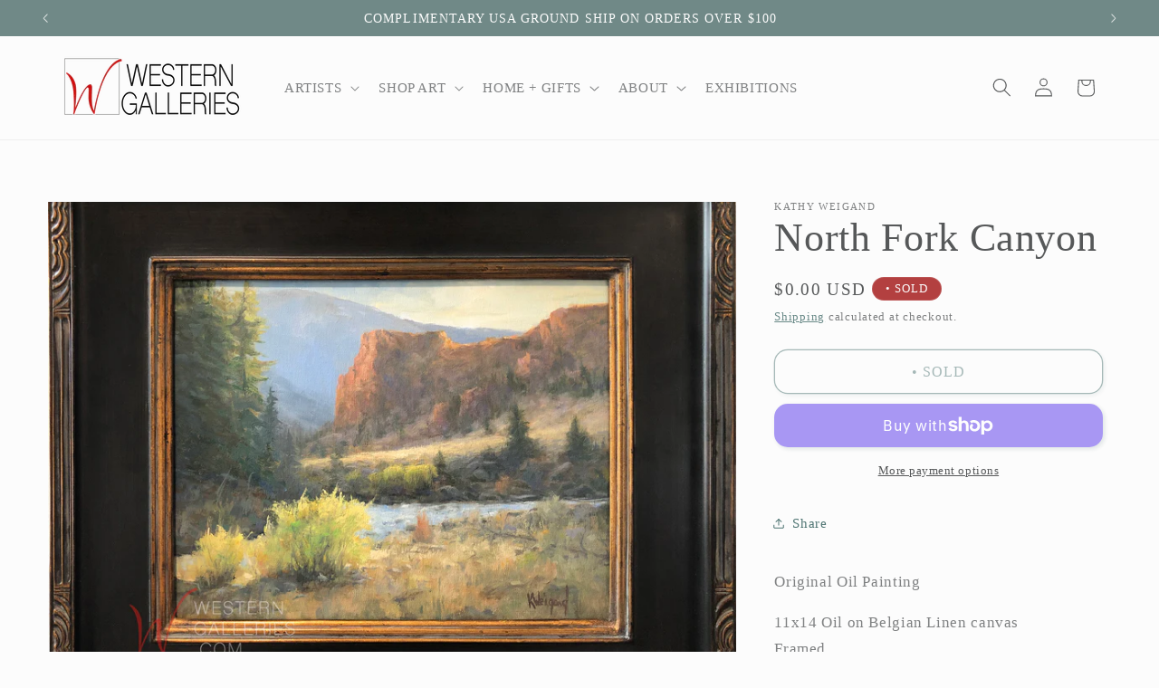

--- FILE ---
content_type: text/html; charset=utf-8
request_url: https://westerngalleries.com/products/north-fork-canyon
body_size: 31393
content:
<!doctype html>
<html class="js" lang="en">
  <head>
    <meta charset="utf-8">
    <meta http-equiv="X-UA-Compatible" content="IE=edge">
    <meta name="viewport" content="width=device-width,initial-scale=1">
    <meta name="theme-color" content="">
    <link rel="canonical" href="https://westerngalleries.com/products/north-fork-canyon"><link rel="icon" type="image/png" href="//westerngalleries.com/cdn/shop/files/W.png?crop=center&height=32&v=1625511796&width=32"><title>
      North Fork Canyon Original Oil Painting | Western Galleries
</title>

    
      <meta name="description" content="Inspired by the North Fork of the Shoshone River near Cody WY. Original 11x14 oil painting on Belgian linen by Texas artist KWeigand. Outer frame size approx 20.5&quot; x 17.5&quot;. View website for more info.">
    

    

<meta property="og:site_name" content="Western Galleries">
<meta property="og:url" content="https://westerngalleries.com/products/north-fork-canyon">
<meta property="og:title" content="North Fork Canyon Original Oil Painting | Western Galleries">
<meta property="og:type" content="product">
<meta property="og:description" content="Inspired by the North Fork of the Shoshone River near Cody WY. Original 11x14 oil painting on Belgian linen by Texas artist KWeigand. Outer frame size approx 20.5&quot; x 17.5&quot;. View website for more info."><meta property="og:image" content="http://westerngalleries.com/cdn/shop/products/NorthFork_Framed.jpg?v=1650557235">
  <meta property="og:image:secure_url" content="https://westerngalleries.com/cdn/shop/products/NorthFork_Framed.jpg?v=1650557235">
  <meta property="og:image:width" content="1800">
  <meta property="og:image:height" content="1537"><meta property="og:price:amount" content="0.00">
  <meta property="og:price:currency" content="USD"><meta name="twitter:site" content="@https://x.com/WestrnGalleries"><meta name="twitter:card" content="summary_large_image">
<meta name="twitter:title" content="North Fork Canyon Original Oil Painting | Western Galleries">
<meta name="twitter:description" content="Inspired by the North Fork of the Shoshone River near Cody WY. Original 11x14 oil painting on Belgian linen by Texas artist KWeigand. Outer frame size approx 20.5&quot; x 17.5&quot;. View website for more info.">


    <script src="//westerngalleries.com/cdn/shop/t/23/assets/constants.js?v=132983761750457495441761544792" defer="defer"></script>
    <script src="//westerngalleries.com/cdn/shop/t/23/assets/pubsub.js?v=25310214064522200911761544833" defer="defer"></script>
    <script src="//westerngalleries.com/cdn/shop/t/23/assets/global.js?v=7301445359237545521761544795" defer="defer"></script>
    <script src="//westerngalleries.com/cdn/shop/t/23/assets/details-disclosure.js?v=13653116266235556501761544793" defer="defer"></script>
    <script src="//westerngalleries.com/cdn/shop/t/23/assets/details-modal.js?v=25581673532751508451761544794" defer="defer"></script>
    <script src="//westerngalleries.com/cdn/shop/t/23/assets/search-form.js?v=133129549252120666541761544836" defer="defer"></script><script src="//westerngalleries.com/cdn/shop/t/23/assets/animations.js?v=88693664871331136111761544775" defer="defer"></script><script>window.performance && window.performance.mark && window.performance.mark('shopify.content_for_header.start');</script><meta id="shopify-digital-wallet" name="shopify-digital-wallet" content="/51318685888/digital_wallets/dialog">
<meta name="shopify-checkout-api-token" content="a99b0d58b9ae80dbdfb38f89728ec079">
<link rel="alternate" type="application/json+oembed" href="https://westerngalleries.com/products/north-fork-canyon.oembed">
<script async="async" src="/checkouts/internal/preloads.js?locale=en-US"></script>
<link rel="preconnect" href="https://shop.app" crossorigin="anonymous">
<script async="async" src="https://shop.app/checkouts/internal/preloads.js?locale=en-US&shop_id=51318685888" crossorigin="anonymous"></script>
<script id="shopify-features" type="application/json">{"accessToken":"a99b0d58b9ae80dbdfb38f89728ec079","betas":["rich-media-storefront-analytics"],"domain":"westerngalleries.com","predictiveSearch":true,"shopId":51318685888,"locale":"en"}</script>
<script>var Shopify = Shopify || {};
Shopify.shop = "western-galleries.myshopify.com";
Shopify.locale = "en";
Shopify.currency = {"active":"USD","rate":"1.0"};
Shopify.country = "US";
Shopify.theme = {"name":"Updated copy of Updated copy of Studio","id":147734036672,"schema_name":"Studio","schema_version":"15.4.0","theme_store_id":1431,"role":"main"};
Shopify.theme.handle = "null";
Shopify.theme.style = {"id":null,"handle":null};
Shopify.cdnHost = "westerngalleries.com/cdn";
Shopify.routes = Shopify.routes || {};
Shopify.routes.root = "/";</script>
<script type="module">!function(o){(o.Shopify=o.Shopify||{}).modules=!0}(window);</script>
<script>!function(o){function n(){var o=[];function n(){o.push(Array.prototype.slice.apply(arguments))}return n.q=o,n}var t=o.Shopify=o.Shopify||{};t.loadFeatures=n(),t.autoloadFeatures=n()}(window);</script>
<script>
  window.ShopifyPay = window.ShopifyPay || {};
  window.ShopifyPay.apiHost = "shop.app\/pay";
  window.ShopifyPay.redirectState = null;
</script>
<script id="shop-js-analytics" type="application/json">{"pageType":"product"}</script>
<script defer="defer" async type="module" src="//westerngalleries.com/cdn/shopifycloud/shop-js/modules/v2/client.init-shop-cart-sync_BT-GjEfc.en.esm.js"></script>
<script defer="defer" async type="module" src="//westerngalleries.com/cdn/shopifycloud/shop-js/modules/v2/chunk.common_D58fp_Oc.esm.js"></script>
<script defer="defer" async type="module" src="//westerngalleries.com/cdn/shopifycloud/shop-js/modules/v2/chunk.modal_xMitdFEc.esm.js"></script>
<script type="module">
  await import("//westerngalleries.com/cdn/shopifycloud/shop-js/modules/v2/client.init-shop-cart-sync_BT-GjEfc.en.esm.js");
await import("//westerngalleries.com/cdn/shopifycloud/shop-js/modules/v2/chunk.common_D58fp_Oc.esm.js");
await import("//westerngalleries.com/cdn/shopifycloud/shop-js/modules/v2/chunk.modal_xMitdFEc.esm.js");

  window.Shopify.SignInWithShop?.initShopCartSync?.({"fedCMEnabled":true,"windoidEnabled":true});

</script>
<script>
  window.Shopify = window.Shopify || {};
  if (!window.Shopify.featureAssets) window.Shopify.featureAssets = {};
  window.Shopify.featureAssets['shop-js'] = {"shop-cart-sync":["modules/v2/client.shop-cart-sync_DZOKe7Ll.en.esm.js","modules/v2/chunk.common_D58fp_Oc.esm.js","modules/v2/chunk.modal_xMitdFEc.esm.js"],"init-fed-cm":["modules/v2/client.init-fed-cm_B6oLuCjv.en.esm.js","modules/v2/chunk.common_D58fp_Oc.esm.js","modules/v2/chunk.modal_xMitdFEc.esm.js"],"shop-cash-offers":["modules/v2/client.shop-cash-offers_D2sdYoxE.en.esm.js","modules/v2/chunk.common_D58fp_Oc.esm.js","modules/v2/chunk.modal_xMitdFEc.esm.js"],"shop-login-button":["modules/v2/client.shop-login-button_QeVjl5Y3.en.esm.js","modules/v2/chunk.common_D58fp_Oc.esm.js","modules/v2/chunk.modal_xMitdFEc.esm.js"],"pay-button":["modules/v2/client.pay-button_DXTOsIq6.en.esm.js","modules/v2/chunk.common_D58fp_Oc.esm.js","modules/v2/chunk.modal_xMitdFEc.esm.js"],"shop-button":["modules/v2/client.shop-button_DQZHx9pm.en.esm.js","modules/v2/chunk.common_D58fp_Oc.esm.js","modules/v2/chunk.modal_xMitdFEc.esm.js"],"avatar":["modules/v2/client.avatar_BTnouDA3.en.esm.js"],"init-windoid":["modules/v2/client.init-windoid_CR1B-cfM.en.esm.js","modules/v2/chunk.common_D58fp_Oc.esm.js","modules/v2/chunk.modal_xMitdFEc.esm.js"],"init-shop-for-new-customer-accounts":["modules/v2/client.init-shop-for-new-customer-accounts_C_vY_xzh.en.esm.js","modules/v2/client.shop-login-button_QeVjl5Y3.en.esm.js","modules/v2/chunk.common_D58fp_Oc.esm.js","modules/v2/chunk.modal_xMitdFEc.esm.js"],"init-shop-email-lookup-coordinator":["modules/v2/client.init-shop-email-lookup-coordinator_BI7n9ZSv.en.esm.js","modules/v2/chunk.common_D58fp_Oc.esm.js","modules/v2/chunk.modal_xMitdFEc.esm.js"],"init-shop-cart-sync":["modules/v2/client.init-shop-cart-sync_BT-GjEfc.en.esm.js","modules/v2/chunk.common_D58fp_Oc.esm.js","modules/v2/chunk.modal_xMitdFEc.esm.js"],"shop-toast-manager":["modules/v2/client.shop-toast-manager_DiYdP3xc.en.esm.js","modules/v2/chunk.common_D58fp_Oc.esm.js","modules/v2/chunk.modal_xMitdFEc.esm.js"],"init-customer-accounts":["modules/v2/client.init-customer-accounts_D9ZNqS-Q.en.esm.js","modules/v2/client.shop-login-button_QeVjl5Y3.en.esm.js","modules/v2/chunk.common_D58fp_Oc.esm.js","modules/v2/chunk.modal_xMitdFEc.esm.js"],"init-customer-accounts-sign-up":["modules/v2/client.init-customer-accounts-sign-up_iGw4briv.en.esm.js","modules/v2/client.shop-login-button_QeVjl5Y3.en.esm.js","modules/v2/chunk.common_D58fp_Oc.esm.js","modules/v2/chunk.modal_xMitdFEc.esm.js"],"shop-follow-button":["modules/v2/client.shop-follow-button_CqMgW2wH.en.esm.js","modules/v2/chunk.common_D58fp_Oc.esm.js","modules/v2/chunk.modal_xMitdFEc.esm.js"],"checkout-modal":["modules/v2/client.checkout-modal_xHeaAweL.en.esm.js","modules/v2/chunk.common_D58fp_Oc.esm.js","modules/v2/chunk.modal_xMitdFEc.esm.js"],"shop-login":["modules/v2/client.shop-login_D91U-Q7h.en.esm.js","modules/v2/chunk.common_D58fp_Oc.esm.js","modules/v2/chunk.modal_xMitdFEc.esm.js"],"lead-capture":["modules/v2/client.lead-capture_BJmE1dJe.en.esm.js","modules/v2/chunk.common_D58fp_Oc.esm.js","modules/v2/chunk.modal_xMitdFEc.esm.js"],"payment-terms":["modules/v2/client.payment-terms_Ci9AEqFq.en.esm.js","modules/v2/chunk.common_D58fp_Oc.esm.js","modules/v2/chunk.modal_xMitdFEc.esm.js"]};
</script>
<script id="__st">var __st={"a":51318685888,"offset":-21600,"reqid":"88c028e4-5808-4cbc-9900-3f3e2c9b6431-1769144341","pageurl":"westerngalleries.com\/products\/north-fork-canyon","u":"7ee9771824fa","p":"product","rtyp":"product","rid":7219793789120};</script>
<script>window.ShopifyPaypalV4VisibilityTracking = true;</script>
<script id="captcha-bootstrap">!function(){'use strict';const t='contact',e='account',n='new_comment',o=[[t,t],['blogs',n],['comments',n],[t,'customer']],c=[[e,'customer_login'],[e,'guest_login'],[e,'recover_customer_password'],[e,'create_customer']],r=t=>t.map((([t,e])=>`form[action*='/${t}']:not([data-nocaptcha='true']) input[name='form_type'][value='${e}']`)).join(','),a=t=>()=>t?[...document.querySelectorAll(t)].map((t=>t.form)):[];function s(){const t=[...o],e=r(t);return a(e)}const i='password',u='form_key',d=['recaptcha-v3-token','g-recaptcha-response','h-captcha-response',i],f=()=>{try{return window.sessionStorage}catch{return}},m='__shopify_v',_=t=>t.elements[u];function p(t,e,n=!1){try{const o=window.sessionStorage,c=JSON.parse(o.getItem(e)),{data:r}=function(t){const{data:e,action:n}=t;return t[m]||n?{data:e,action:n}:{data:t,action:n}}(c);for(const[e,n]of Object.entries(r))t.elements[e]&&(t.elements[e].value=n);n&&o.removeItem(e)}catch(o){console.error('form repopulation failed',{error:o})}}const l='form_type',E='cptcha';function T(t){t.dataset[E]=!0}const w=window,h=w.document,L='Shopify',v='ce_forms',y='captcha';let A=!1;((t,e)=>{const n=(g='f06e6c50-85a8-45c8-87d0-21a2b65856fe',I='https://cdn.shopify.com/shopifycloud/storefront-forms-hcaptcha/ce_storefront_forms_captcha_hcaptcha.v1.5.2.iife.js',D={infoText:'Protected by hCaptcha',privacyText:'Privacy',termsText:'Terms'},(t,e,n)=>{const o=w[L][v],c=o.bindForm;if(c)return c(t,g,e,D).then(n);var r;o.q.push([[t,g,e,D],n]),r=I,A||(h.body.append(Object.assign(h.createElement('script'),{id:'captcha-provider',async:!0,src:r})),A=!0)});var g,I,D;w[L]=w[L]||{},w[L][v]=w[L][v]||{},w[L][v].q=[],w[L][y]=w[L][y]||{},w[L][y].protect=function(t,e){n(t,void 0,e),T(t)},Object.freeze(w[L][y]),function(t,e,n,w,h,L){const[v,y,A,g]=function(t,e,n){const i=e?o:[],u=t?c:[],d=[...i,...u],f=r(d),m=r(i),_=r(d.filter((([t,e])=>n.includes(e))));return[a(f),a(m),a(_),s()]}(w,h,L),I=t=>{const e=t.target;return e instanceof HTMLFormElement?e:e&&e.form},D=t=>v().includes(t);t.addEventListener('submit',(t=>{const e=I(t);if(!e)return;const n=D(e)&&!e.dataset.hcaptchaBound&&!e.dataset.recaptchaBound,o=_(e),c=g().includes(e)&&(!o||!o.value);(n||c)&&t.preventDefault(),c&&!n&&(function(t){try{if(!f())return;!function(t){const e=f();if(!e)return;const n=_(t);if(!n)return;const o=n.value;o&&e.removeItem(o)}(t);const e=Array.from(Array(32),(()=>Math.random().toString(36)[2])).join('');!function(t,e){_(t)||t.append(Object.assign(document.createElement('input'),{type:'hidden',name:u})),t.elements[u].value=e}(t,e),function(t,e){const n=f();if(!n)return;const o=[...t.querySelectorAll(`input[type='${i}']`)].map((({name:t})=>t)),c=[...d,...o],r={};for(const[a,s]of new FormData(t).entries())c.includes(a)||(r[a]=s);n.setItem(e,JSON.stringify({[m]:1,action:t.action,data:r}))}(t,e)}catch(e){console.error('failed to persist form',e)}}(e),e.submit())}));const S=(t,e)=>{t&&!t.dataset[E]&&(n(t,e.some((e=>e===t))),T(t))};for(const o of['focusin','change'])t.addEventListener(o,(t=>{const e=I(t);D(e)&&S(e,y())}));const B=e.get('form_key'),M=e.get(l),P=B&&M;t.addEventListener('DOMContentLoaded',(()=>{const t=y();if(P)for(const e of t)e.elements[l].value===M&&p(e,B);[...new Set([...A(),...v().filter((t=>'true'===t.dataset.shopifyCaptcha))])].forEach((e=>S(e,t)))}))}(h,new URLSearchParams(w.location.search),n,t,e,['guest_login'])})(!0,!0)}();</script>
<script integrity="sha256-4kQ18oKyAcykRKYeNunJcIwy7WH5gtpwJnB7kiuLZ1E=" data-source-attribution="shopify.loadfeatures" defer="defer" src="//westerngalleries.com/cdn/shopifycloud/storefront/assets/storefront/load_feature-a0a9edcb.js" crossorigin="anonymous"></script>
<script crossorigin="anonymous" defer="defer" src="//westerngalleries.com/cdn/shopifycloud/storefront/assets/shopify_pay/storefront-65b4c6d7.js?v=20250812"></script>
<script data-source-attribution="shopify.dynamic_checkout.dynamic.init">var Shopify=Shopify||{};Shopify.PaymentButton=Shopify.PaymentButton||{isStorefrontPortableWallets:!0,init:function(){window.Shopify.PaymentButton.init=function(){};var t=document.createElement("script");t.src="https://westerngalleries.com/cdn/shopifycloud/portable-wallets/latest/portable-wallets.en.js",t.type="module",document.head.appendChild(t)}};
</script>
<script data-source-attribution="shopify.dynamic_checkout.buyer_consent">
  function portableWalletsHideBuyerConsent(e){var t=document.getElementById("shopify-buyer-consent"),n=document.getElementById("shopify-subscription-policy-button");t&&n&&(t.classList.add("hidden"),t.setAttribute("aria-hidden","true"),n.removeEventListener("click",e))}function portableWalletsShowBuyerConsent(e){var t=document.getElementById("shopify-buyer-consent"),n=document.getElementById("shopify-subscription-policy-button");t&&n&&(t.classList.remove("hidden"),t.removeAttribute("aria-hidden"),n.addEventListener("click",e))}window.Shopify?.PaymentButton&&(window.Shopify.PaymentButton.hideBuyerConsent=portableWalletsHideBuyerConsent,window.Shopify.PaymentButton.showBuyerConsent=portableWalletsShowBuyerConsent);
</script>
<script>
  function portableWalletsCleanup(e){e&&e.src&&console.error("Failed to load portable wallets script "+e.src);var t=document.querySelectorAll("shopify-accelerated-checkout .shopify-payment-button__skeleton, shopify-accelerated-checkout-cart .wallet-cart-button__skeleton"),e=document.getElementById("shopify-buyer-consent");for(let e=0;e<t.length;e++)t[e].remove();e&&e.remove()}function portableWalletsNotLoadedAsModule(e){e instanceof ErrorEvent&&"string"==typeof e.message&&e.message.includes("import.meta")&&"string"==typeof e.filename&&e.filename.includes("portable-wallets")&&(window.removeEventListener("error",portableWalletsNotLoadedAsModule),window.Shopify.PaymentButton.failedToLoad=e,"loading"===document.readyState?document.addEventListener("DOMContentLoaded",window.Shopify.PaymentButton.init):window.Shopify.PaymentButton.init())}window.addEventListener("error",portableWalletsNotLoadedAsModule);
</script>

<script type="module" src="https://westerngalleries.com/cdn/shopifycloud/portable-wallets/latest/portable-wallets.en.js" onError="portableWalletsCleanup(this)" crossorigin="anonymous"></script>
<script nomodule>
  document.addEventListener("DOMContentLoaded", portableWalletsCleanup);
</script>

<link id="shopify-accelerated-checkout-styles" rel="stylesheet" media="screen" href="https://westerngalleries.com/cdn/shopifycloud/portable-wallets/latest/accelerated-checkout-backwards-compat.css" crossorigin="anonymous">
<style id="shopify-accelerated-checkout-cart">
        #shopify-buyer-consent {
  margin-top: 1em;
  display: inline-block;
  width: 100%;
}

#shopify-buyer-consent.hidden {
  display: none;
}

#shopify-subscription-policy-button {
  background: none;
  border: none;
  padding: 0;
  text-decoration: underline;
  font-size: inherit;
  cursor: pointer;
}

#shopify-subscription-policy-button::before {
  box-shadow: none;
}

      </style>
<script id="sections-script" data-sections="header" defer="defer" src="//westerngalleries.com/cdn/shop/t/23/compiled_assets/scripts.js?v=4089"></script>
<script>window.performance && window.performance.mark && window.performance.mark('shopify.content_for_header.end');</script>


    <style data-shopify>
      
      
      
      
      

      
        :root,
        .color-background-1 {
          --color-background: 252,252,252;
        
          --gradient-background: #fcfcfc;
        

        

        --color-foreground: 86,88,89;
        --color-background-contrast: 188,188,188;
        --color-shadow: 56,93,96;
        --color-button: 252,252,252;
        --color-button-text: 86,88,89;
        --color-secondary-button: 252,252,252;
        --color-secondary-button-text: 79,117,115;
        --color-link: 79,117,115;
        --color-badge-foreground: 86,88,89;
        --color-badge-background: 252,252,252;
        --color-badge-border: 86,88,89;
        --payment-terms-background-color: rgb(252 252 252);
      }
      
        
        .color-background-2 {
          --color-background: 120,113,106;
        
          --gradient-background: #78716a;
        

        

        --color-foreground: 249,243,232;
        --color-background-contrast: 52,49,46;
        --color-shadow: 34,36,37;
        --color-button: 228,159,80;
        --color-button-text: 249,243,232;
        --color-secondary-button: 120,113,106;
        --color-secondary-button-text: 228,159,80;
        --color-link: 228,159,80;
        --color-badge-foreground: 249,243,232;
        --color-badge-background: 120,113,106;
        --color-badge-border: 249,243,232;
        --payment-terms-background-color: rgb(120 113 106);
      }
      
        
        .color-inverse {
          --color-background: 112,137,135;
        
          --gradient-background: #708987;
        

        

        --color-foreground: 252,252,252;
        --color-background-contrast: 55,67,66;
        --color-shadow: 104,104,104;
        --color-button: 67,86,88;
        --color-button-text: 250,250,250;
        --color-secondary-button: 112,137,135;
        --color-secondary-button-text: 66,95,97;
        --color-link: 66,95,97;
        --color-badge-foreground: 252,252,252;
        --color-badge-background: 112,137,135;
        --color-badge-border: 252,252,252;
        --payment-terms-background-color: rgb(112 137 135);
      }
      
        
        .color-accent-1 {
          --color-background: 235,185,133;
        
          --gradient-background: #ebb985;
        

        

        --color-foreground: 34,36,37;
        --color-background-contrast: 207,122,34;
        --color-shadow: 97,95,95;
        --color-button: 228,159,80;
        --color-button-text: 249,243,232;
        --color-secondary-button: 235,185,133;
        --color-secondary-button-text: 64,63,62;
        --color-link: 64,63,62;
        --color-badge-foreground: 34,36,37;
        --color-badge-background: 235,185,133;
        --color-badge-border: 34,36,37;
        --payment-terms-background-color: rgb(235 185 133);
      }
      
        
        .color-accent-2 {
          --color-background: 179,64,64;
        
          --gradient-background: #b34040;
        

        

        --color-foreground: 252,252,252;
        --color-background-contrast: 85,30,30;
        --color-shadow: 131,131,131;
        --color-button: 252,252,252;
        --color-button-text: 100,100,100;
        --color-secondary-button: 179,64,64;
        --color-secondary-button-text: 255,255,255;
        --color-link: 255,255,255;
        --color-badge-foreground: 252,252,252;
        --color-badge-background: 179,64,64;
        --color-badge-border: 252,252,252;
        --payment-terms-background-color: rgb(179 64 64);
      }
      

      body, .color-background-1, .color-background-2, .color-inverse, .color-accent-1, .color-accent-2 {
        color: rgba(var(--color-foreground), 0.75);
        background-color: rgb(var(--color-background));
      }

      :root {
        --font-body-family: "New York", Iowan Old Style, Apple Garamond, Baskerville, Times New Roman, Droid Serif, Times, Source Serif Pro, serif, Apple Color Emoji, Segoe UI Emoji, Segoe UI Symbol;
        --font-body-style: normal;
        --font-body-weight: 400;
        --font-body-weight-bold: 700;

        --font-heading-family: "New York", Iowan Old Style, Apple Garamond, Baskerville, Times New Roman, Droid Serif, Times, Source Serif Pro, serif, Apple Color Emoji, Segoe UI Emoji, Segoe UI Symbol;
        --font-heading-style: normal;
        --font-heading-weight: 400;

        --font-body-scale: 1.05;
        --font-heading-scale: 1.0476190476190477;

        --media-padding: px;
        --media-border-opacity: 0.1;
        --media-border-width: 0px;
        --media-radius: 0px;
        --media-shadow-opacity: 0.0;
        --media-shadow-horizontal-offset: 0px;
        --media-shadow-vertical-offset: 4px;
        --media-shadow-blur-radius: 5px;
        --media-shadow-visible: 0;

        --page-width: 120rem;
        --page-width-margin: 0rem;

        --product-card-image-padding: 0.0rem;
        --product-card-corner-radius: 0.4rem;
        --product-card-text-alignment: center;
        --product-card-border-width: 0.0rem;
        --product-card-border-opacity: 0.05;
        --product-card-shadow-opacity: 0.0;
        --product-card-shadow-visible: 0;
        --product-card-shadow-horizontal-offset: 0.0rem;
        --product-card-shadow-vertical-offset: 0.4rem;
        --product-card-shadow-blur-radius: 0.5rem;

        --collection-card-image-padding: 0.0rem;
        --collection-card-corner-radius: 0.4rem;
        --collection-card-text-alignment: center;
        --collection-card-border-width: 0.0rem;
        --collection-card-border-opacity: 0.1;
        --collection-card-shadow-opacity: 0.0;
        --collection-card-shadow-visible: 0;
        --collection-card-shadow-horizontal-offset: 0.0rem;
        --collection-card-shadow-vertical-offset: 0.4rem;
        --collection-card-shadow-blur-radius: 0.5rem;

        --blog-card-image-padding: 0.0rem;
        --blog-card-corner-radius: 0.0rem;
        --blog-card-text-alignment: center;
        --blog-card-border-width: 0.0rem;
        --blog-card-border-opacity: 0.1;
        --blog-card-shadow-opacity: 0.0;
        --blog-card-shadow-visible: 0;
        --blog-card-shadow-horizontal-offset: 0.0rem;
        --blog-card-shadow-vertical-offset: 0.4rem;
        --blog-card-shadow-blur-radius: 0.5rem;

        --badge-corner-radius: 2.8rem;

        --popup-border-width: 0px;
        --popup-border-opacity: 0.1;
        --popup-corner-radius: 0px;
        --popup-shadow-opacity: 0.1;
        --popup-shadow-horizontal-offset: 6px;
        --popup-shadow-vertical-offset: 6px;
        --popup-shadow-blur-radius: 25px;

        --drawer-border-width: 1px;
        --drawer-border-opacity: 0.1;
        --drawer-shadow-opacity: 0.0;
        --drawer-shadow-horizontal-offset: 0px;
        --drawer-shadow-vertical-offset: 4px;
        --drawer-shadow-blur-radius: 5px;

        --spacing-sections-desktop: 20px;
        --spacing-sections-mobile: 20px;

        --grid-desktop-vertical-spacing: 20px;
        --grid-desktop-horizontal-spacing: 20px;
        --grid-mobile-vertical-spacing: 10px;
        --grid-mobile-horizontal-spacing: 10px;

        --text-boxes-border-opacity: 0.1;
        --text-boxes-border-width: 0px;
        --text-boxes-radius: 0px;
        --text-boxes-shadow-opacity: 0.0;
        --text-boxes-shadow-visible: 0;
        --text-boxes-shadow-horizontal-offset: 0px;
        --text-boxes-shadow-vertical-offset: 4px;
        --text-boxes-shadow-blur-radius: 5px;

        --buttons-radius: 14px;
        --buttons-radius-outset: 15px;
        --buttons-border-width: 1px;
        --buttons-border-opacity: 1.0;
        --buttons-shadow-opacity: 0.15;
        --buttons-shadow-visible: 1;
        --buttons-shadow-horizontal-offset: 2px;
        --buttons-shadow-vertical-offset: 2px;
        --buttons-shadow-blur-radius: 5px;
        --buttons-border-offset: 0.3px;

        --inputs-radius: 2px;
        --inputs-border-width: 1px;
        --inputs-border-opacity: 0.15;
        --inputs-shadow-opacity: 0.05;
        --inputs-shadow-horizontal-offset: 2px;
        --inputs-margin-offset: 2px;
        --inputs-shadow-vertical-offset: 2px;
        --inputs-shadow-blur-radius: 5px;
        --inputs-radius-outset: 3px;

        --variant-pills-radius: 30px;
        --variant-pills-border-width: 1px;
        --variant-pills-border-opacity: 0.7;
        --variant-pills-shadow-opacity: 0.05;
        --variant-pills-shadow-horizontal-offset: 0px;
        --variant-pills-shadow-vertical-offset: 4px;
        --variant-pills-shadow-blur-radius: 5px;
      }

      *,
      *::before,
      *::after {
        box-sizing: inherit;
      }

      html {
        box-sizing: border-box;
        font-size: calc(var(--font-body-scale) * 62.5%);
        height: 100%;
      }

      body {
        display: grid;
        grid-template-rows: auto auto 1fr auto;
        grid-template-columns: 100%;
        min-height: 100%;
        margin: 0;
        font-size: 1.5rem;
        letter-spacing: 0.06rem;
        line-height: calc(1 + 0.8 / var(--font-body-scale));
        font-family: var(--font-body-family);
        font-style: var(--font-body-style);
        font-weight: var(--font-body-weight);
      }

      @media screen and (min-width: 750px) {
        body {
          font-size: 1.6rem;
        }
      }
    </style>

    <link href="//westerngalleries.com/cdn/shop/t/23/assets/base.css?v=159841507637079171801761544776" rel="stylesheet" type="text/css" media="all" />
    <link rel="stylesheet" href="//westerngalleries.com/cdn/shop/t/23/assets/component-cart-items.css?v=13033300910818915211761544780" media="print" onload="this.media='all'"><link href="//westerngalleries.com/cdn/shop/t/23/assets/component-cart-drawer.css?v=39223250576183958541761544779" rel="stylesheet" type="text/css" media="all" />
      <link href="//westerngalleries.com/cdn/shop/t/23/assets/component-cart.css?v=164708765130180853531761544780" rel="stylesheet" type="text/css" media="all" />
      <link href="//westerngalleries.com/cdn/shop/t/23/assets/component-totals.css?v=15906652033866631521761544791" rel="stylesheet" type="text/css" media="all" />
      <link href="//westerngalleries.com/cdn/shop/t/23/assets/component-price.css?v=47596247576480123001761544787" rel="stylesheet" type="text/css" media="all" />
      <link href="//westerngalleries.com/cdn/shop/t/23/assets/component-discounts.css?v=152760482443307489271761544782" rel="stylesheet" type="text/css" media="all" />
<link
        rel="stylesheet"
        href="//westerngalleries.com/cdn/shop/t/23/assets/component-predictive-search.css?v=118923337488134913561761544787"
        media="print"
        onload="this.media='all'"
      ><script>
      if (Shopify.designMode) {
        document.documentElement.classList.add('shopify-design-mode');
      }
    </script>
<meta name="google-site-verification" content="-wdWl9vvvs2gHbYP6ihED1AZmfVcVEjxYbOWkg1AxyE" /><link href="https://monorail-edge.shopifysvc.com" rel="dns-prefetch">
<script>(function(){if ("sendBeacon" in navigator && "performance" in window) {try {var session_token_from_headers = performance.getEntriesByType('navigation')[0].serverTiming.find(x => x.name == '_s').description;} catch {var session_token_from_headers = undefined;}var session_cookie_matches = document.cookie.match(/_shopify_s=([^;]*)/);var session_token_from_cookie = session_cookie_matches && session_cookie_matches.length === 2 ? session_cookie_matches[1] : "";var session_token = session_token_from_headers || session_token_from_cookie || "";function handle_abandonment_event(e) {var entries = performance.getEntries().filter(function(entry) {return /monorail-edge.shopifysvc.com/.test(entry.name);});if (!window.abandonment_tracked && entries.length === 0) {window.abandonment_tracked = true;var currentMs = Date.now();var navigation_start = performance.timing.navigationStart;var payload = {shop_id: 51318685888,url: window.location.href,navigation_start,duration: currentMs - navigation_start,session_token,page_type: "product"};window.navigator.sendBeacon("https://monorail-edge.shopifysvc.com/v1/produce", JSON.stringify({schema_id: "online_store_buyer_site_abandonment/1.1",payload: payload,metadata: {event_created_at_ms: currentMs,event_sent_at_ms: currentMs}}));}}window.addEventListener('pagehide', handle_abandonment_event);}}());</script>
<script id="web-pixels-manager-setup">(function e(e,d,r,n,o){if(void 0===o&&(o={}),!Boolean(null===(a=null===(i=window.Shopify)||void 0===i?void 0:i.analytics)||void 0===a?void 0:a.replayQueue)){var i,a;window.Shopify=window.Shopify||{};var t=window.Shopify;t.analytics=t.analytics||{};var s=t.analytics;s.replayQueue=[],s.publish=function(e,d,r){return s.replayQueue.push([e,d,r]),!0};try{self.performance.mark("wpm:start")}catch(e){}var l=function(){var e={modern:/Edge?\/(1{2}[4-9]|1[2-9]\d|[2-9]\d{2}|\d{4,})\.\d+(\.\d+|)|Firefox\/(1{2}[4-9]|1[2-9]\d|[2-9]\d{2}|\d{4,})\.\d+(\.\d+|)|Chrom(ium|e)\/(9{2}|\d{3,})\.\d+(\.\d+|)|(Maci|X1{2}).+ Version\/(15\.\d+|(1[6-9]|[2-9]\d|\d{3,})\.\d+)([,.]\d+|)( \(\w+\)|)( Mobile\/\w+|) Safari\/|Chrome.+OPR\/(9{2}|\d{3,})\.\d+\.\d+|(CPU[ +]OS|iPhone[ +]OS|CPU[ +]iPhone|CPU IPhone OS|CPU iPad OS)[ +]+(15[._]\d+|(1[6-9]|[2-9]\d|\d{3,})[._]\d+)([._]\d+|)|Android:?[ /-](13[3-9]|1[4-9]\d|[2-9]\d{2}|\d{4,})(\.\d+|)(\.\d+|)|Android.+Firefox\/(13[5-9]|1[4-9]\d|[2-9]\d{2}|\d{4,})\.\d+(\.\d+|)|Android.+Chrom(ium|e)\/(13[3-9]|1[4-9]\d|[2-9]\d{2}|\d{4,})\.\d+(\.\d+|)|SamsungBrowser\/([2-9]\d|\d{3,})\.\d+/,legacy:/Edge?\/(1[6-9]|[2-9]\d|\d{3,})\.\d+(\.\d+|)|Firefox\/(5[4-9]|[6-9]\d|\d{3,})\.\d+(\.\d+|)|Chrom(ium|e)\/(5[1-9]|[6-9]\d|\d{3,})\.\d+(\.\d+|)([\d.]+$|.*Safari\/(?![\d.]+ Edge\/[\d.]+$))|(Maci|X1{2}).+ Version\/(10\.\d+|(1[1-9]|[2-9]\d|\d{3,})\.\d+)([,.]\d+|)( \(\w+\)|)( Mobile\/\w+|) Safari\/|Chrome.+OPR\/(3[89]|[4-9]\d|\d{3,})\.\d+\.\d+|(CPU[ +]OS|iPhone[ +]OS|CPU[ +]iPhone|CPU IPhone OS|CPU iPad OS)[ +]+(10[._]\d+|(1[1-9]|[2-9]\d|\d{3,})[._]\d+)([._]\d+|)|Android:?[ /-](13[3-9]|1[4-9]\d|[2-9]\d{2}|\d{4,})(\.\d+|)(\.\d+|)|Mobile Safari.+OPR\/([89]\d|\d{3,})\.\d+\.\d+|Android.+Firefox\/(13[5-9]|1[4-9]\d|[2-9]\d{2}|\d{4,})\.\d+(\.\d+|)|Android.+Chrom(ium|e)\/(13[3-9]|1[4-9]\d|[2-9]\d{2}|\d{4,})\.\d+(\.\d+|)|Android.+(UC? ?Browser|UCWEB|U3)[ /]?(15\.([5-9]|\d{2,})|(1[6-9]|[2-9]\d|\d{3,})\.\d+)\.\d+|SamsungBrowser\/(5\.\d+|([6-9]|\d{2,})\.\d+)|Android.+MQ{2}Browser\/(14(\.(9|\d{2,})|)|(1[5-9]|[2-9]\d|\d{3,})(\.\d+|))(\.\d+|)|K[Aa][Ii]OS\/(3\.\d+|([4-9]|\d{2,})\.\d+)(\.\d+|)/},d=e.modern,r=e.legacy,n=navigator.userAgent;return n.match(d)?"modern":n.match(r)?"legacy":"unknown"}(),u="modern"===l?"modern":"legacy",c=(null!=n?n:{modern:"",legacy:""})[u],f=function(e){return[e.baseUrl,"/wpm","/b",e.hashVersion,"modern"===e.buildTarget?"m":"l",".js"].join("")}({baseUrl:d,hashVersion:r,buildTarget:u}),m=function(e){var d=e.version,r=e.bundleTarget,n=e.surface,o=e.pageUrl,i=e.monorailEndpoint;return{emit:function(e){var a=e.status,t=e.errorMsg,s=(new Date).getTime(),l=JSON.stringify({metadata:{event_sent_at_ms:s},events:[{schema_id:"web_pixels_manager_load/3.1",payload:{version:d,bundle_target:r,page_url:o,status:a,surface:n,error_msg:t},metadata:{event_created_at_ms:s}}]});if(!i)return console&&console.warn&&console.warn("[Web Pixels Manager] No Monorail endpoint provided, skipping logging."),!1;try{return self.navigator.sendBeacon.bind(self.navigator)(i,l)}catch(e){}var u=new XMLHttpRequest;try{return u.open("POST",i,!0),u.setRequestHeader("Content-Type","text/plain"),u.send(l),!0}catch(e){return console&&console.warn&&console.warn("[Web Pixels Manager] Got an unhandled error while logging to Monorail."),!1}}}}({version:r,bundleTarget:l,surface:e.surface,pageUrl:self.location.href,monorailEndpoint:e.monorailEndpoint});try{o.browserTarget=l,function(e){var d=e.src,r=e.async,n=void 0===r||r,o=e.onload,i=e.onerror,a=e.sri,t=e.scriptDataAttributes,s=void 0===t?{}:t,l=document.createElement("script"),u=document.querySelector("head"),c=document.querySelector("body");if(l.async=n,l.src=d,a&&(l.integrity=a,l.crossOrigin="anonymous"),s)for(var f in s)if(Object.prototype.hasOwnProperty.call(s,f))try{l.dataset[f]=s[f]}catch(e){}if(o&&l.addEventListener("load",o),i&&l.addEventListener("error",i),u)u.appendChild(l);else{if(!c)throw new Error("Did not find a head or body element to append the script");c.appendChild(l)}}({src:f,async:!0,onload:function(){if(!function(){var e,d;return Boolean(null===(d=null===(e=window.Shopify)||void 0===e?void 0:e.analytics)||void 0===d?void 0:d.initialized)}()){var d=window.webPixelsManager.init(e)||void 0;if(d){var r=window.Shopify.analytics;r.replayQueue.forEach((function(e){var r=e[0],n=e[1],o=e[2];d.publishCustomEvent(r,n,o)})),r.replayQueue=[],r.publish=d.publishCustomEvent,r.visitor=d.visitor,r.initialized=!0}}},onerror:function(){return m.emit({status:"failed",errorMsg:"".concat(f," has failed to load")})},sri:function(e){var d=/^sha384-[A-Za-z0-9+/=]+$/;return"string"==typeof e&&d.test(e)}(c)?c:"",scriptDataAttributes:o}),m.emit({status:"loading"})}catch(e){m.emit({status:"failed",errorMsg:(null==e?void 0:e.message)||"Unknown error"})}}})({shopId: 51318685888,storefrontBaseUrl: "https://westerngalleries.com",extensionsBaseUrl: "https://extensions.shopifycdn.com/cdn/shopifycloud/web-pixels-manager",monorailEndpoint: "https://monorail-edge.shopifysvc.com/unstable/produce_batch",surface: "storefront-renderer",enabledBetaFlags: ["2dca8a86"],webPixelsConfigList: [{"id":"shopify-app-pixel","configuration":"{}","eventPayloadVersion":"v1","runtimeContext":"STRICT","scriptVersion":"0450","apiClientId":"shopify-pixel","type":"APP","privacyPurposes":["ANALYTICS","MARKETING"]},{"id":"shopify-custom-pixel","eventPayloadVersion":"v1","runtimeContext":"LAX","scriptVersion":"0450","apiClientId":"shopify-pixel","type":"CUSTOM","privacyPurposes":["ANALYTICS","MARKETING"]}],isMerchantRequest: false,initData: {"shop":{"name":"Western Galleries","paymentSettings":{"currencyCode":"USD"},"myshopifyDomain":"western-galleries.myshopify.com","countryCode":"US","storefrontUrl":"https:\/\/westerngalleries.com"},"customer":null,"cart":null,"checkout":null,"productVariants":[{"price":{"amount":0.0,"currencyCode":"USD"},"product":{"title":"North Fork Canyon","vendor":"Kathy Weigand","id":"7219793789120","untranslatedTitle":"North Fork Canyon","url":"\/products\/north-fork-canyon","type":"Arts \u0026 Entertainment"},"id":"42360165892288","image":{"src":"\/\/westerngalleries.com\/cdn\/shop\/products\/NorthFork_Framed.jpg?v=1650557235"},"sku":"","title":"Default Title","untranslatedTitle":"Default Title"}],"purchasingCompany":null},},"https://westerngalleries.com/cdn","fcfee988w5aeb613cpc8e4bc33m6693e112",{"modern":"","legacy":""},{"shopId":"51318685888","storefrontBaseUrl":"https:\/\/westerngalleries.com","extensionBaseUrl":"https:\/\/extensions.shopifycdn.com\/cdn\/shopifycloud\/web-pixels-manager","surface":"storefront-renderer","enabledBetaFlags":"[\"2dca8a86\"]","isMerchantRequest":"false","hashVersion":"fcfee988w5aeb613cpc8e4bc33m6693e112","publish":"custom","events":"[[\"page_viewed\",{}],[\"product_viewed\",{\"productVariant\":{\"price\":{\"amount\":0.0,\"currencyCode\":\"USD\"},\"product\":{\"title\":\"North Fork Canyon\",\"vendor\":\"Kathy Weigand\",\"id\":\"7219793789120\",\"untranslatedTitle\":\"North Fork Canyon\",\"url\":\"\/products\/north-fork-canyon\",\"type\":\"Arts \u0026 Entertainment\"},\"id\":\"42360165892288\",\"image\":{\"src\":\"\/\/westerngalleries.com\/cdn\/shop\/products\/NorthFork_Framed.jpg?v=1650557235\"},\"sku\":\"\",\"title\":\"Default Title\",\"untranslatedTitle\":\"Default Title\"}}]]"});</script><script>
  window.ShopifyAnalytics = window.ShopifyAnalytics || {};
  window.ShopifyAnalytics.meta = window.ShopifyAnalytics.meta || {};
  window.ShopifyAnalytics.meta.currency = 'USD';
  var meta = {"product":{"id":7219793789120,"gid":"gid:\/\/shopify\/Product\/7219793789120","vendor":"Kathy Weigand","type":"Arts \u0026 Entertainment","handle":"north-fork-canyon","variants":[{"id":42360165892288,"price":0,"name":"North Fork Canyon","public_title":null,"sku":""}],"remote":false},"page":{"pageType":"product","resourceType":"product","resourceId":7219793789120,"requestId":"88c028e4-5808-4cbc-9900-3f3e2c9b6431-1769144341"}};
  for (var attr in meta) {
    window.ShopifyAnalytics.meta[attr] = meta[attr];
  }
</script>
<script class="analytics">
  (function () {
    var customDocumentWrite = function(content) {
      var jquery = null;

      if (window.jQuery) {
        jquery = window.jQuery;
      } else if (window.Checkout && window.Checkout.$) {
        jquery = window.Checkout.$;
      }

      if (jquery) {
        jquery('body').append(content);
      }
    };

    var hasLoggedConversion = function(token) {
      if (token) {
        return document.cookie.indexOf('loggedConversion=' + token) !== -1;
      }
      return false;
    }

    var setCookieIfConversion = function(token) {
      if (token) {
        var twoMonthsFromNow = new Date(Date.now());
        twoMonthsFromNow.setMonth(twoMonthsFromNow.getMonth() + 2);

        document.cookie = 'loggedConversion=' + token + '; expires=' + twoMonthsFromNow;
      }
    }

    var trekkie = window.ShopifyAnalytics.lib = window.trekkie = window.trekkie || [];
    if (trekkie.integrations) {
      return;
    }
    trekkie.methods = [
      'identify',
      'page',
      'ready',
      'track',
      'trackForm',
      'trackLink'
    ];
    trekkie.factory = function(method) {
      return function() {
        var args = Array.prototype.slice.call(arguments);
        args.unshift(method);
        trekkie.push(args);
        return trekkie;
      };
    };
    for (var i = 0; i < trekkie.methods.length; i++) {
      var key = trekkie.methods[i];
      trekkie[key] = trekkie.factory(key);
    }
    trekkie.load = function(config) {
      trekkie.config = config || {};
      trekkie.config.initialDocumentCookie = document.cookie;
      var first = document.getElementsByTagName('script')[0];
      var script = document.createElement('script');
      script.type = 'text/javascript';
      script.onerror = function(e) {
        var scriptFallback = document.createElement('script');
        scriptFallback.type = 'text/javascript';
        scriptFallback.onerror = function(error) {
                var Monorail = {
      produce: function produce(monorailDomain, schemaId, payload) {
        var currentMs = new Date().getTime();
        var event = {
          schema_id: schemaId,
          payload: payload,
          metadata: {
            event_created_at_ms: currentMs,
            event_sent_at_ms: currentMs
          }
        };
        return Monorail.sendRequest("https://" + monorailDomain + "/v1/produce", JSON.stringify(event));
      },
      sendRequest: function sendRequest(endpointUrl, payload) {
        // Try the sendBeacon API
        if (window && window.navigator && typeof window.navigator.sendBeacon === 'function' && typeof window.Blob === 'function' && !Monorail.isIos12()) {
          var blobData = new window.Blob([payload], {
            type: 'text/plain'
          });

          if (window.navigator.sendBeacon(endpointUrl, blobData)) {
            return true;
          } // sendBeacon was not successful

        } // XHR beacon

        var xhr = new XMLHttpRequest();

        try {
          xhr.open('POST', endpointUrl);
          xhr.setRequestHeader('Content-Type', 'text/plain');
          xhr.send(payload);
        } catch (e) {
          console.log(e);
        }

        return false;
      },
      isIos12: function isIos12() {
        return window.navigator.userAgent.lastIndexOf('iPhone; CPU iPhone OS 12_') !== -1 || window.navigator.userAgent.lastIndexOf('iPad; CPU OS 12_') !== -1;
      }
    };
    Monorail.produce('monorail-edge.shopifysvc.com',
      'trekkie_storefront_load_errors/1.1',
      {shop_id: 51318685888,
      theme_id: 147734036672,
      app_name: "storefront",
      context_url: window.location.href,
      source_url: "//westerngalleries.com/cdn/s/trekkie.storefront.8d95595f799fbf7e1d32231b9a28fd43b70c67d3.min.js"});

        };
        scriptFallback.async = true;
        scriptFallback.src = '//westerngalleries.com/cdn/s/trekkie.storefront.8d95595f799fbf7e1d32231b9a28fd43b70c67d3.min.js';
        first.parentNode.insertBefore(scriptFallback, first);
      };
      script.async = true;
      script.src = '//westerngalleries.com/cdn/s/trekkie.storefront.8d95595f799fbf7e1d32231b9a28fd43b70c67d3.min.js';
      first.parentNode.insertBefore(script, first);
    };
    trekkie.load(
      {"Trekkie":{"appName":"storefront","development":false,"defaultAttributes":{"shopId":51318685888,"isMerchantRequest":null,"themeId":147734036672,"themeCityHash":"4751213904531020570","contentLanguage":"en","currency":"USD","eventMetadataId":"df0fbe9a-e2b9-44c7-9e3a-ba26b7586236"},"isServerSideCookieWritingEnabled":true,"monorailRegion":"shop_domain","enabledBetaFlags":["65f19447"]},"Session Attribution":{},"S2S":{"facebookCapiEnabled":false,"source":"trekkie-storefront-renderer","apiClientId":580111}}
    );

    var loaded = false;
    trekkie.ready(function() {
      if (loaded) return;
      loaded = true;

      window.ShopifyAnalytics.lib = window.trekkie;

      var originalDocumentWrite = document.write;
      document.write = customDocumentWrite;
      try { window.ShopifyAnalytics.merchantGoogleAnalytics.call(this); } catch(error) {};
      document.write = originalDocumentWrite;

      window.ShopifyAnalytics.lib.page(null,{"pageType":"product","resourceType":"product","resourceId":7219793789120,"requestId":"88c028e4-5808-4cbc-9900-3f3e2c9b6431-1769144341","shopifyEmitted":true});

      var match = window.location.pathname.match(/checkouts\/(.+)\/(thank_you|post_purchase)/)
      var token = match? match[1]: undefined;
      if (!hasLoggedConversion(token)) {
        setCookieIfConversion(token);
        window.ShopifyAnalytics.lib.track("Viewed Product",{"currency":"USD","variantId":42360165892288,"productId":7219793789120,"productGid":"gid:\/\/shopify\/Product\/7219793789120","name":"North Fork Canyon","price":"0.00","sku":"","brand":"Kathy Weigand","variant":null,"category":"Arts \u0026 Entertainment","nonInteraction":true,"remote":false},undefined,undefined,{"shopifyEmitted":true});
      window.ShopifyAnalytics.lib.track("monorail:\/\/trekkie_storefront_viewed_product\/1.1",{"currency":"USD","variantId":42360165892288,"productId":7219793789120,"productGid":"gid:\/\/shopify\/Product\/7219793789120","name":"North Fork Canyon","price":"0.00","sku":"","brand":"Kathy Weigand","variant":null,"category":"Arts \u0026 Entertainment","nonInteraction":true,"remote":false,"referer":"https:\/\/westerngalleries.com\/products\/north-fork-canyon"});
      }
    });


        var eventsListenerScript = document.createElement('script');
        eventsListenerScript.async = true;
        eventsListenerScript.src = "//westerngalleries.com/cdn/shopifycloud/storefront/assets/shop_events_listener-3da45d37.js";
        document.getElementsByTagName('head')[0].appendChild(eventsListenerScript);

})();</script>
<script
  defer
  src="https://westerngalleries.com/cdn/shopifycloud/perf-kit/shopify-perf-kit-3.0.4.min.js"
  data-application="storefront-renderer"
  data-shop-id="51318685888"
  data-render-region="gcp-us-central1"
  data-page-type="product"
  data-theme-instance-id="147734036672"
  data-theme-name="Studio"
  data-theme-version="15.4.0"
  data-monorail-region="shop_domain"
  data-resource-timing-sampling-rate="10"
  data-shs="true"
  data-shs-beacon="true"
  data-shs-export-with-fetch="true"
  data-shs-logs-sample-rate="1"
  data-shs-beacon-endpoint="https://westerngalleries.com/api/collect"
></script>
</head>

  <body class="gradient animate--hover-default">
    <a class="skip-to-content-link button visually-hidden" href="#MainContent">
      Skip to content
    </a>

<link href="//westerngalleries.com/cdn/shop/t/23/assets/quantity-popover.css?v=160630540099520878331761544833" rel="stylesheet" type="text/css" media="all" />
<link href="//westerngalleries.com/cdn/shop/t/23/assets/component-card.css?v=120341546515895839841761544779" rel="stylesheet" type="text/css" media="all" />

<script src="//westerngalleries.com/cdn/shop/t/23/assets/cart.js?v=25986244538023964561761544777" defer="defer"></script>
<script src="//westerngalleries.com/cdn/shop/t/23/assets/quantity-popover.js?v=987015268078116491761544833" defer="defer"></script>

<style>
  .drawer {
    visibility: hidden;
  }
</style>

<cart-drawer class="drawer is-empty">
  <div id="CartDrawer" class="cart-drawer">
    <div id="CartDrawer-Overlay" class="cart-drawer__overlay"></div>
    <div
      class="drawer__inner gradient color-background-1"
      role="dialog"
      aria-modal="true"
      aria-label="Your cart"
      tabindex="-1"
    ><div class="drawer__inner-empty">
          <div class="cart-drawer__warnings center cart-drawer__warnings--has-collection">
            <div class="cart-drawer__empty-content">
              <h2 class="cart__empty-text">Your cart is empty</h2>
              <button
                class="drawer__close"
                type="button"
                onclick="this.closest('cart-drawer').close()"
                aria-label="Close"
              >
                <span class="svg-wrapper"><svg xmlns="http://www.w3.org/2000/svg" fill="none" class="icon icon-close" viewBox="0 0 18 17"><path fill="currentColor" d="M.865 15.978a.5.5 0 0 0 .707.707l7.433-7.431 7.579 7.282a.501.501 0 0 0 .846-.37.5.5 0 0 0-.153-.351L9.712 8.546l7.417-7.416a.5.5 0 1 0-.707-.708L8.991 7.853 1.413.573a.5.5 0 1 0-.693.72l7.563 7.268z"/></svg>
</span>
              </button>
              <a href="/collections/all" class="button">
                Continue shopping
              </a><p class="cart__login-title h3">Have an account?</p>
                <p class="cart__login-paragraph">
                  <a href="https://westerngalleries.com/customer_authentication/redirect?locale=en&region_country=US" class="link underlined-link">Log in</a> to check out faster.
                </p></div>
          </div><div class="cart-drawer__collection">
              
<div class="card-wrapper animate-arrow collection-card-wrapper">
  <div
    class="
      card
      card--card
       card--media
       color-background-1 gradient
      
      
    "
    style="--ratio-percent: 100%;"
  >
    <div
      class="card__inner  ratio"
      style="--ratio-percent: 100%;"
    ><div class="card__media">
          <div class="media media--transparent media--hover-effect">
            <img
              srcset="//westerngalleries.com/cdn/shop/collections/Yellowstone_Bison_small_e642bca1-977c-4faa-b8fc-58a1e45b0544.jpg?v=1761548576&width=165 165w,//westerngalleries.com/cdn/shop/collections/Yellowstone_Bison_small_e642bca1-977c-4faa-b8fc-58a1e45b0544.jpg?v=1761548576&width=330 330w,//westerngalleries.com/cdn/shop/collections/Yellowstone_Bison_small_e642bca1-977c-4faa-b8fc-58a1e45b0544.jpg?v=1761548576&width=535 535w,//westerngalleries.com/cdn/shop/collections/Yellowstone_Bison_small_e642bca1-977c-4faa-b8fc-58a1e45b0544.jpg?v=1761548576&width=750 750w,//westerngalleries.com/cdn/shop/collections/Yellowstone_Bison_small_e642bca1-977c-4faa-b8fc-58a1e45b0544.jpg?v=1761548576&width=1000 1000w,//westerngalleries.com/cdn/shop/collections/Yellowstone_Bison_small_e642bca1-977c-4faa-b8fc-58a1e45b0544.jpg?v=1761548576&width=1500 1500w,//westerngalleries.com/cdn/shop/collections/Yellowstone_Bison_small_e642bca1-977c-4faa-b8fc-58a1e45b0544.jpg?v=1761548576 2500w
              "
              src="//westerngalleries.com/cdn/shop/collections/Yellowstone_Bison_small_e642bca1-977c-4faa-b8fc-58a1e45b0544.jpg?v=1761548576&width=1500"
              sizes="
                (min-width: 1200px) 1100px,
                (min-width: 750px) calc(100vw - 10rem),
                calc(100vw - 3rem)
              "
              alt="Original Oil Paintings"
              height="1861"
              width="2500"
              loading="lazy"
              class="motion-reduce"
            >
          </div>
        </div><div class="card__content">
          <div class="card__information">
            <h3 class="card__heading">
              <a
                
                  href="/collections/original-oils"
                
                class="full-unstyled-link"
              >Oils<span class="icon-wrap"><svg xmlns="http://www.w3.org/2000/svg" fill="none" class="icon icon-arrow" viewBox="0 0 14 10"><path fill="currentColor" fill-rule="evenodd" d="M8.537.808a.5.5 0 0 1 .817-.162l4 4a.5.5 0 0 1 0 .708l-4 4a.5.5 0 1 1-.708-.708L11.793 5.5H1a.5.5 0 0 1 0-1h10.793L8.646 1.354a.5.5 0 0 1-.109-.546" clip-rule="evenodd"/></svg>
</span>
              </a>
            </h3></div>
        </div></div><div class="card__content">
        <div class="card__information">
          <h3 class="card__heading">
            <a
              
                href="/collections/original-oils"
              
              class="full-unstyled-link"
            >Oils<span class="icon-wrap"><svg xmlns="http://www.w3.org/2000/svg" fill="none" class="icon icon-arrow" viewBox="0 0 14 10"><path fill="currentColor" fill-rule="evenodd" d="M8.537.808a.5.5 0 0 1 .817-.162l4 4a.5.5 0 0 1 0 .708l-4 4a.5.5 0 1 1-.708-.708L11.793 5.5H1a.5.5 0 0 1 0-1h10.793L8.646 1.354a.5.5 0 0 1-.109-.546" clip-rule="evenodd"/></svg>
</span>
            </a>
          </h3></div>
      </div></div>
</div>

            </div></div><div class="drawer__header">
        <h2 class="drawer__heading">Your cart</h2>
        <button
          class="drawer__close"
          type="button"
          onclick="this.closest('cart-drawer').close()"
          aria-label="Close"
        >
          <span class="svg-wrapper"><svg xmlns="http://www.w3.org/2000/svg" fill="none" class="icon icon-close" viewBox="0 0 18 17"><path fill="currentColor" d="M.865 15.978a.5.5 0 0 0 .707.707l7.433-7.431 7.579 7.282a.501.501 0 0 0 .846-.37.5.5 0 0 0-.153-.351L9.712 8.546l7.417-7.416a.5.5 0 1 0-.707-.708L8.991 7.853 1.413.573a.5.5 0 1 0-.693.72l7.563 7.268z"/></svg>
</span>
        </button>
      </div>
      <cart-drawer-items
        
          class=" is-empty"
        
      >
        <form
          action="/cart"
          id="CartDrawer-Form"
          class="cart__contents cart-drawer__form"
          method="post"
        >
          <div id="CartDrawer-CartItems" class="drawer__contents js-contents"><p id="CartDrawer-LiveRegionText" class="visually-hidden" role="status"></p>
            <p id="CartDrawer-LineItemStatus" class="visually-hidden" aria-hidden="true" role="status">
              Loading &gt;&gt;&gt;
            </p>
          </div>
          <div id="CartDrawer-CartErrors" role="alert"></div>
        </form>
      </cart-drawer-items>
      <div class="drawer__footer"><details id="Details-CartDrawer">
            <summary>
              <span class="summary__title">
                Special notes
<svg class="icon icon-caret" viewBox="0 0 10 6"><path fill="currentColor" fill-rule="evenodd" d="M9.354.646a.5.5 0 0 0-.708 0L5 4.293 1.354.646a.5.5 0 0 0-.708.708l4 4a.5.5 0 0 0 .708 0l4-4a.5.5 0 0 0 0-.708" clip-rule="evenodd"/></svg>
</span>
            </summary>
            <cart-note class="cart__note field">
              <label class="visually-hidden" for="CartDrawer-Note">Special notes</label>
              <textarea
                id="CartDrawer-Note"
                class="text-area text-area--resize-vertical field__input"
                name="note"
                placeholder="Special notes"
              ></textarea>
            </cart-note>
          </details><!-- Start blocks -->
        <!-- Subtotals -->

        <div class="cart-drawer__footer" >
          <div></div>

          <div class="totals" role="status">
            <h2 class="totals__total">Estimated total</h2>
            <p class="totals__total-value">$0.00 USD</p>
          </div>

          <small class="tax-note caption-large rte">Taxes, discounts and <a href="/policies/shipping-policy">shipping</a> calculated at checkout.
</small>
        </div>

        <!-- CTAs -->

        <div class="cart__ctas" >
          <button
            type="submit"
            id="CartDrawer-Checkout"
            class="cart__checkout-button button"
            name="checkout"
            form="CartDrawer-Form"
            
              disabled
            
          >
            Check out
          </button>
        </div>
      </div>
    </div>
  </div>
</cart-drawer>
<!-- BEGIN sections: header-group -->
<div id="shopify-section-sections--19296797786304__announcement-bar" class="shopify-section shopify-section-group-header-group announcement-bar-section"><link href="//westerngalleries.com/cdn/shop/t/23/assets/component-slideshow.css?v=17933591812325749411761544790" rel="stylesheet" type="text/css" media="all" />
<link href="//westerngalleries.com/cdn/shop/t/23/assets/component-slider.css?v=14039311878856620671761544790" rel="stylesheet" type="text/css" media="all" />

  <link href="//westerngalleries.com/cdn/shop/t/23/assets/component-list-social.css?v=35792976012981934991761544784" rel="stylesheet" type="text/css" media="all" />


<div
  class="utility-bar color-inverse gradient"
>
  <div class="page-width utility-bar__grid"><slideshow-component
        class="announcement-bar"
        role="region"
        aria-roledescription="Carousel"
        aria-label="Announcement bar"
      >
        <div class="announcement-bar-slider slider-buttons">
          <button
            type="button"
            class="slider-button slider-button--prev"
            name="previous"
            aria-label="Previous announcement"
            aria-controls="Slider-sections--19296797786304__announcement-bar"
          >
            <span class="svg-wrapper"><svg class="icon icon-caret" viewBox="0 0 10 6"><path fill="currentColor" fill-rule="evenodd" d="M9.354.646a.5.5 0 0 0-.708 0L5 4.293 1.354.646a.5.5 0 0 0-.708.708l4 4a.5.5 0 0 0 .708 0l4-4a.5.5 0 0 0 0-.708" clip-rule="evenodd"/></svg>
</span>
          </button>
          <div
            class="grid grid--1-col slider slider--everywhere"
            id="Slider-sections--19296797786304__announcement-bar"
            aria-live="polite"
            aria-atomic="true"
            data-autoplay="true"
            data-speed="5"
          ><div
                class="slideshow__slide slider__slide grid__item grid--1-col"
                id="Slide-sections--19296797786304__announcement-bar-1"
                
                role="group"
                aria-roledescription="Announcement"
                aria-label="1 of 2"
                tabindex="-1"
              >
                <div
                  class="announcement-bar__announcement"
                  role="region"
                  aria-label="Announcement"
                ><p class="announcement-bar__message h5">
                      <span>COMPLIMENTARY USA GROUND SHIP ON ORDERS OVER $100</span></p></div>
              </div><div
                class="slideshow__slide slider__slide grid__item grid--1-col"
                id="Slide-sections--19296797786304__announcement-bar-2"
                
                role="group"
                aria-roledescription="Announcement"
                aria-label="2 of 2"
                tabindex="-1"
              >
                <div
                  class="announcement-bar__announcement"
                  role="region"
                  aria-label="Announcement"
                ><p class="announcement-bar__message h5">
                      <span>100% TEXAS ARTISTS  |  FREDERICKSBURG TX</span></p></div>
              </div></div>
          <button
            type="button"
            class="slider-button slider-button--next"
            name="next"
            aria-label="Next announcement"
            aria-controls="Slider-sections--19296797786304__announcement-bar"
          >
            <span class="svg-wrapper"><svg class="icon icon-caret" viewBox="0 0 10 6"><path fill="currentColor" fill-rule="evenodd" d="M9.354.646a.5.5 0 0 0-.708 0L5 4.293 1.354.646a.5.5 0 0 0-.708.708l4 4a.5.5 0 0 0 .708 0l4-4a.5.5 0 0 0 0-.708" clip-rule="evenodd"/></svg>
</span>
          </button>
        </div>
      </slideshow-component><div class="localization-wrapper">
</div>
  </div>
</div>


</div><div id="shopify-section-sections--19296797786304__header" class="shopify-section shopify-section-group-header-group section-header"><link rel="stylesheet" href="//westerngalleries.com/cdn/shop/t/23/assets/component-list-menu.css?v=151968516119678728991761544783" media="print" onload="this.media='all'">
<link rel="stylesheet" href="//westerngalleries.com/cdn/shop/t/23/assets/component-search.css?v=165164710990765432851761544789" media="print" onload="this.media='all'">
<link rel="stylesheet" href="//westerngalleries.com/cdn/shop/t/23/assets/component-menu-drawer.css?v=147478906057189667651761544785" media="print" onload="this.media='all'">
<link rel="stylesheet" href="//westerngalleries.com/cdn/shop/t/23/assets/component-cart-notification.css?v=54116361853792938221761544780" media="print" onload="this.media='all'"><link rel="stylesheet" href="//westerngalleries.com/cdn/shop/t/23/assets/component-price.css?v=47596247576480123001761544787" media="print" onload="this.media='all'"><link rel="stylesheet" href="//westerngalleries.com/cdn/shop/t/23/assets/component-mega-menu.css?v=10110889665867715061761544784" media="print" onload="this.media='all'"><style>
  header-drawer {
    justify-self: start;
    margin-left: -1.2rem;
  }@media screen and (min-width: 990px) {
      header-drawer {
        display: none;
      }
    }.menu-drawer-container {
    display: flex;
  }

  .list-menu {
    list-style: none;
    padding: 0;
    margin: 0;
  }

  .list-menu--inline {
    display: inline-flex;
    flex-wrap: wrap;
  }

  summary.list-menu__item {
    padding-right: 2.7rem;
  }

  .list-menu__item {
    display: flex;
    align-items: center;
    line-height: calc(1 + 0.3 / var(--font-body-scale));
  }

  .list-menu__item--link {
    text-decoration: none;
    padding-bottom: 1rem;
    padding-top: 1rem;
    line-height: calc(1 + 0.8 / var(--font-body-scale));
  }

  @media screen and (min-width: 750px) {
    .list-menu__item--link {
      padding-bottom: 0.5rem;
      padding-top: 0.5rem;
    }
  }
</style><style data-shopify>.header {
    padding: 6px 3rem 6px 3rem;
  }

  .section-header {
    position: sticky; /* This is for fixing a Safari z-index issue. PR #2147 */
    margin-bottom: 21px;
  }

  @media screen and (min-width: 750px) {
    .section-header {
      margin-bottom: 28px;
    }
  }

  @media screen and (min-width: 990px) {
    .header {
      padding-top: 12px;
      padding-bottom: 12px;
    }
  }</style><script src="//westerngalleries.com/cdn/shop/t/23/assets/cart-notification.js?v=133508293167896966491761544777" defer="defer"></script>

<sticky-header data-sticky-type="on-scroll-up" class="header-wrapper color-background-1 gradient header-wrapper--border-bottom"><header class="header header--middle-left header--mobile-center page-width header--has-menu header--has-social header--has-account">

<header-drawer data-breakpoint="tablet">
  <details id="Details-menu-drawer-container" class="menu-drawer-container">
    <summary
      class="header__icon header__icon--menu header__icon--summary link focus-inset"
      aria-label="Menu"
    >
      <span><svg xmlns="http://www.w3.org/2000/svg" fill="none" class="icon icon-hamburger" viewBox="0 0 18 16"><path fill="currentColor" d="M1 .5a.5.5 0 1 0 0 1h15.71a.5.5 0 0 0 0-1zM.5 8a.5.5 0 0 1 .5-.5h15.71a.5.5 0 0 1 0 1H1A.5.5 0 0 1 .5 8m0 7a.5.5 0 0 1 .5-.5h15.71a.5.5 0 0 1 0 1H1a.5.5 0 0 1-.5-.5"/></svg>
<svg xmlns="http://www.w3.org/2000/svg" fill="none" class="icon icon-close" viewBox="0 0 18 17"><path fill="currentColor" d="M.865 15.978a.5.5 0 0 0 .707.707l7.433-7.431 7.579 7.282a.501.501 0 0 0 .846-.37.5.5 0 0 0-.153-.351L9.712 8.546l7.417-7.416a.5.5 0 1 0-.707-.708L8.991 7.853 1.413.573a.5.5 0 1 0-.693.72l7.563 7.268z"/></svg>
</span>
    </summary>
    <div id="menu-drawer" class="gradient menu-drawer motion-reduce color-background-1">
      <div class="menu-drawer__inner-container">
        <div class="menu-drawer__navigation-container">
          <nav class="menu-drawer__navigation">
            <ul class="menu-drawer__menu has-submenu list-menu" role="list"><li><details id="Details-menu-drawer-menu-item-1">
                      <summary
                        id="HeaderDrawer-artists"
                        class="menu-drawer__menu-item list-menu__item link link--text focus-inset"
                      >
                        ARTISTS
                        <span class="svg-wrapper"><svg xmlns="http://www.w3.org/2000/svg" fill="none" class="icon icon-arrow" viewBox="0 0 14 10"><path fill="currentColor" fill-rule="evenodd" d="M8.537.808a.5.5 0 0 1 .817-.162l4 4a.5.5 0 0 1 0 .708l-4 4a.5.5 0 1 1-.708-.708L11.793 5.5H1a.5.5 0 0 1 0-1h10.793L8.646 1.354a.5.5 0 0 1-.109-.546" clip-rule="evenodd"/></svg>
</span>
                        <span class="svg-wrapper"><svg class="icon icon-caret" viewBox="0 0 10 6"><path fill="currentColor" fill-rule="evenodd" d="M9.354.646a.5.5 0 0 0-.708 0L5 4.293 1.354.646a.5.5 0 0 0-.708.708l4 4a.5.5 0 0 0 .708 0l4-4a.5.5 0 0 0 0-.708" clip-rule="evenodd"/></svg>
</span>
                      </summary>
                      <div
                        id="link-artists"
                        class="menu-drawer__submenu has-submenu gradient motion-reduce"
                        tabindex="-1"
                      >
                        <div class="menu-drawer__inner-submenu">
                          <button class="menu-drawer__close-button link link--text focus-inset" aria-expanded="true">
                            <span class="svg-wrapper"><svg xmlns="http://www.w3.org/2000/svg" fill="none" class="icon icon-arrow" viewBox="0 0 14 10"><path fill="currentColor" fill-rule="evenodd" d="M8.537.808a.5.5 0 0 1 .817-.162l4 4a.5.5 0 0 1 0 .708l-4 4a.5.5 0 1 1-.708-.708L11.793 5.5H1a.5.5 0 0 1 0-1h10.793L8.646 1.354a.5.5 0 0 1-.109-.546" clip-rule="evenodd"/></svg>
</span>
                            ARTISTS
                          </button>
                          <ul class="menu-drawer__menu list-menu" role="list" tabindex="-1"><li><details id="Details-menu-drawer-artists-artists">
                                    <summary
                                      id="HeaderDrawer-artists-artists"
                                      class="menu-drawer__menu-item link link--text list-menu__item focus-inset"
                                    >
                                      Artists
                                      <span class="svg-wrapper"><svg xmlns="http://www.w3.org/2000/svg" fill="none" class="icon icon-arrow" viewBox="0 0 14 10"><path fill="currentColor" fill-rule="evenodd" d="M8.537.808a.5.5 0 0 1 .817-.162l4 4a.5.5 0 0 1 0 .708l-4 4a.5.5 0 1 1-.708-.708L11.793 5.5H1a.5.5 0 0 1 0-1h10.793L8.646 1.354a.5.5 0 0 1-.109-.546" clip-rule="evenodd"/></svg>
</span>
                                      <span class="svg-wrapper"><svg class="icon icon-caret" viewBox="0 0 10 6"><path fill="currentColor" fill-rule="evenodd" d="M9.354.646a.5.5 0 0 0-.708 0L5 4.293 1.354.646a.5.5 0 0 0-.708.708l4 4a.5.5 0 0 0 .708 0l4-4a.5.5 0 0 0 0-.708" clip-rule="evenodd"/></svg>
</span>
                                    </summary>
                                    <div
                                      id="childlink-artists"
                                      class="menu-drawer__submenu has-submenu gradient motion-reduce"
                                    >
                                      <button
                                        class="menu-drawer__close-button link link--text focus-inset"
                                        aria-expanded="true"
                                      >
                                        <span class="svg-wrapper"><svg xmlns="http://www.w3.org/2000/svg" fill="none" class="icon icon-arrow" viewBox="0 0 14 10"><path fill="currentColor" fill-rule="evenodd" d="M8.537.808a.5.5 0 0 1 .817-.162l4 4a.5.5 0 0 1 0 .708l-4 4a.5.5 0 1 1-.708-.708L11.793 5.5H1a.5.5 0 0 1 0-1h10.793L8.646 1.354a.5.5 0 0 1-.109-.546" clip-rule="evenodd"/></svg>
</span>
                                        Artists
                                      </button>
                                      <ul
                                        class="menu-drawer__menu list-menu"
                                        role="list"
                                        tabindex="-1"
                                      ><li>
                                            <a
                                              id="HeaderDrawer-artists-artists-daniel-anz"
                                              href="/collections/daniel-anz"
                                              class="menu-drawer__menu-item link link--text list-menu__item focus-inset"
                                              
                                            >
                                              Daniel Anz
                                            </a>
                                          </li><li>
                                            <a
                                              id="HeaderDrawer-artists-artists-annette-bennett"
                                              href="/collections/annette-bennett"
                                              class="menu-drawer__menu-item link link--text list-menu__item focus-inset"
                                              
                                            >
                                              Annette Bennett
                                            </a>
                                          </li><li>
                                            <a
                                              id="HeaderDrawer-artists-artists-pam-bunch-apa"
                                              href="/collections/pam-bunch-apa"
                                              class="menu-drawer__menu-item link link--text list-menu__item focus-inset"
                                              
                                            >
                                              Pam Bunch APA
                                            </a>
                                          </li><li>
                                            <a
                                              id="HeaderDrawer-artists-artists-calvin-carter"
                                              href="/collections/calvin-carter"
                                              class="menu-drawer__menu-item link link--text list-menu__item focus-inset"
                                              
                                            >
                                              Calvin Carter
                                            </a>
                                          </li><li>
                                            <a
                                              id="HeaderDrawer-artists-artists-susan-hackney-new"
                                              href="/collections/susan-hackney"
                                              class="menu-drawer__menu-item link link--text list-menu__item focus-inset"
                                              
                                            >
                                              Susan Hackney  NEW
                                            </a>
                                          </li><li>
                                            <a
                                              id="HeaderDrawer-artists-artists-nan-henke"
                                              href="/collections/nan-henke"
                                              class="menu-drawer__menu-item link link--text list-menu__item focus-inset"
                                              
                                            >
                                              Nan Henke
                                            </a>
                                          </li><li>
                                            <a
                                              id="HeaderDrawer-artists-artists-nancy-huffman-new"
                                              href="/collections/nancy-huffman"
                                              class="menu-drawer__menu-item link link--text list-menu__item focus-inset"
                                              
                                            >
                                              Nancy Huffman  NEW
                                            </a>
                                          </li><li>
                                            <a
                                              id="HeaderDrawer-artists-artists-clif-hunt"
                                              href="/collections/clif-hunt"
                                              class="menu-drawer__menu-item link link--text list-menu__item focus-inset"
                                              
                                            >
                                              Clif Hunt
                                            </a>
                                          </li><li>
                                            <a
                                              id="HeaderDrawer-artists-artists-deb-johnson"
                                              href="/collections/deb-johnson"
                                              class="menu-drawer__menu-item link link--text list-menu__item focus-inset"
                                              
                                            >
                                              Deb Johnson
                                            </a>
                                          </li><li>
                                            <a
                                              id="HeaderDrawer-artists-artists-al-kline-sws"
                                              href="/collections/al-kline"
                                              class="menu-drawer__menu-item link link--text list-menu__item focus-inset"
                                              
                                            >
                                              Al Kline SWS 
                                            </a>
                                          </li><li>
                                            <a
                                              id="HeaderDrawer-artists-artists-clyde-d-lewis"
                                              href="https://westerngalleries.com/collections/clyde-lewis"
                                              class="menu-drawer__menu-item link link--text list-menu__item focus-inset"
                                              
                                            >
                                              Clyde D. Lewis
                                            </a>
                                          </li><li>
                                            <a
                                              id="HeaderDrawer-artists-artists-louise-c-murphy"
                                              href="https://westerngalleries.com/collections/louise-murphy"
                                              class="menu-drawer__menu-item link link--text list-menu__item focus-inset"
                                              
                                            >
                                              Louise C. Murphy
                                            </a>
                                          </li><li>
                                            <a
                                              id="HeaderDrawer-artists-artists-linda-rust"
                                              href="/collections/artist-linda-rust"
                                              class="menu-drawer__menu-item link link--text list-menu__item focus-inset"
                                              
                                            >
                                              Linda Rust
                                            </a>
                                          </li><li>
                                            <a
                                              id="HeaderDrawer-artists-artists-joanne-spencer"
                                              href="/collections/joanne_spencer"
                                              class="menu-drawer__menu-item link link--text list-menu__item focus-inset"
                                              
                                            >
                                              JoAnne Spencer
                                            </a>
                                          </li><li>
                                            <a
                                              id="HeaderDrawer-artists-artists-robert-spencer"
                                              href="/collections/robert_spencer"
                                              class="menu-drawer__menu-item link link--text list-menu__item focus-inset"
                                              
                                            >
                                              Robert Spencer
                                            </a>
                                          </li><li>
                                            <a
                                              id="HeaderDrawer-artists-artists-allen-turk"
                                              href="/collections/artist-allen-turk"
                                              class="menu-drawer__menu-item link link--text list-menu__item focus-inset"
                                              
                                            >
                                              Allen Turk
                                            </a>
                                          </li><li>
                                            <a
                                              id="HeaderDrawer-artists-artists-tim-w-pops-vanya-apa"
                                              href="/collections/tim-vanya"
                                              class="menu-drawer__menu-item link link--text list-menu__item focus-inset"
                                              
                                            >
                                              Tim W. &quot;Pops&quot; Vanya APA
                                            </a>
                                          </li><li>
                                            <a
                                              id="HeaderDrawer-artists-artists-kathy-weigand"
                                              href="/collections/kweigand"
                                              class="menu-drawer__menu-item link link--text list-menu__item focus-inset"
                                              
                                            >
                                              Kathy Weigand
                                            </a>
                                          </li><li>
                                            <a
                                              id="HeaderDrawer-artists-artists-leslie-jo-wheaton-new"
                                              href="/collections/leslie-jo-wheaton"
                                              class="menu-drawer__menu-item link link--text list-menu__item focus-inset"
                                              
                                            >
                                              Leslie Jo Wheaton NEW
                                            </a>
                                          </li><li>
                                            <a
                                              id="HeaderDrawer-artists-artists-randy-wood-new"
                                              href="/collections/randy-wood"
                                              class="menu-drawer__menu-item link link--text list-menu__item focus-inset"
                                              
                                            >
                                              Randy Wood NEW
                                            </a>
                                          </li></ul>
                                    </div>
                                  </details></li></ul>
                        </div>
                      </div>
                    </details></li><li><details id="Details-menu-drawer-menu-item-2">
                      <summary
                        id="HeaderDrawer-shop-art"
                        class="menu-drawer__menu-item list-menu__item link link--text focus-inset"
                      >
                        SHOP ART
                        <span class="svg-wrapper"><svg xmlns="http://www.w3.org/2000/svg" fill="none" class="icon icon-arrow" viewBox="0 0 14 10"><path fill="currentColor" fill-rule="evenodd" d="M8.537.808a.5.5 0 0 1 .817-.162l4 4a.5.5 0 0 1 0 .708l-4 4a.5.5 0 1 1-.708-.708L11.793 5.5H1a.5.5 0 0 1 0-1h10.793L8.646 1.354a.5.5 0 0 1-.109-.546" clip-rule="evenodd"/></svg>
</span>
                        <span class="svg-wrapper"><svg class="icon icon-caret" viewBox="0 0 10 6"><path fill="currentColor" fill-rule="evenodd" d="M9.354.646a.5.5 0 0 0-.708 0L5 4.293 1.354.646a.5.5 0 0 0-.708.708l4 4a.5.5 0 0 0 .708 0l4-4a.5.5 0 0 0 0-.708" clip-rule="evenodd"/></svg>
</span>
                      </summary>
                      <div
                        id="link-shop-art"
                        class="menu-drawer__submenu has-submenu gradient motion-reduce"
                        tabindex="-1"
                      >
                        <div class="menu-drawer__inner-submenu">
                          <button class="menu-drawer__close-button link link--text focus-inset" aria-expanded="true">
                            <span class="svg-wrapper"><svg xmlns="http://www.w3.org/2000/svg" fill="none" class="icon icon-arrow" viewBox="0 0 14 10"><path fill="currentColor" fill-rule="evenodd" d="M8.537.808a.5.5 0 0 1 .817-.162l4 4a.5.5 0 0 1 0 .708l-4 4a.5.5 0 1 1-.708-.708L11.793 5.5H1a.5.5 0 0 1 0-1h10.793L8.646 1.354a.5.5 0 0 1-.109-.546" clip-rule="evenodd"/></svg>
</span>
                            SHOP ART
                          </button>
                          <ul class="menu-drawer__menu list-menu" role="list" tabindex="-1"><li><details id="Details-menu-drawer-shop-art-artworks">
                                    <summary
                                      id="HeaderDrawer-shop-art-artworks"
                                      class="menu-drawer__menu-item link link--text list-menu__item focus-inset"
                                    >
                                      ARTWORKS
                                      <span class="svg-wrapper"><svg xmlns="http://www.w3.org/2000/svg" fill="none" class="icon icon-arrow" viewBox="0 0 14 10"><path fill="currentColor" fill-rule="evenodd" d="M8.537.808a.5.5 0 0 1 .817-.162l4 4a.5.5 0 0 1 0 .708l-4 4a.5.5 0 1 1-.708-.708L11.793 5.5H1a.5.5 0 0 1 0-1h10.793L8.646 1.354a.5.5 0 0 1-.109-.546" clip-rule="evenodd"/></svg>
</span>
                                      <span class="svg-wrapper"><svg class="icon icon-caret" viewBox="0 0 10 6"><path fill="currentColor" fill-rule="evenodd" d="M9.354.646a.5.5 0 0 0-.708 0L5 4.293 1.354.646a.5.5 0 0 0-.708.708l4 4a.5.5 0 0 0 .708 0l4-4a.5.5 0 0 0 0-.708" clip-rule="evenodd"/></svg>
</span>
                                    </summary>
                                    <div
                                      id="childlink-artworks"
                                      class="menu-drawer__submenu has-submenu gradient motion-reduce"
                                    >
                                      <button
                                        class="menu-drawer__close-button link link--text focus-inset"
                                        aria-expanded="true"
                                      >
                                        <span class="svg-wrapper"><svg xmlns="http://www.w3.org/2000/svg" fill="none" class="icon icon-arrow" viewBox="0 0 14 10"><path fill="currentColor" fill-rule="evenodd" d="M8.537.808a.5.5 0 0 1 .817-.162l4 4a.5.5 0 0 1 0 .708l-4 4a.5.5 0 1 1-.708-.708L11.793 5.5H1a.5.5 0 0 1 0-1h10.793L8.646 1.354a.5.5 0 0 1-.109-.546" clip-rule="evenodd"/></svg>
</span>
                                        ARTWORKS
                                      </button>
                                      <ul
                                        class="menu-drawer__menu list-menu"
                                        role="list"
                                        tabindex="-1"
                                      ><li>
                                            <a
                                              id="HeaderDrawer-shop-art-artworks-available-originals"
                                              href="/collections/artists"
                                              class="menu-drawer__menu-item link link--text list-menu__item focus-inset"
                                              
                                            >
                                              Available Originals
                                            </a>
                                          </li><li>
                                            <a
                                              id="HeaderDrawer-shop-art-artworks-all-prints"
                                              href="/collections/prints"
                                              class="menu-drawer__menu-item link link--text list-menu__item focus-inset"
                                              
                                            >
                                              All Prints
                                            </a>
                                          </li></ul>
                                    </div>
                                  </details></li><li><details id="Details-menu-drawer-shop-art-by-medium">
                                    <summary
                                      id="HeaderDrawer-shop-art-by-medium"
                                      class="menu-drawer__menu-item link link--text list-menu__item focus-inset"
                                    >
                                      BY MEDIUM
                                      <span class="svg-wrapper"><svg xmlns="http://www.w3.org/2000/svg" fill="none" class="icon icon-arrow" viewBox="0 0 14 10"><path fill="currentColor" fill-rule="evenodd" d="M8.537.808a.5.5 0 0 1 .817-.162l4 4a.5.5 0 0 1 0 .708l-4 4a.5.5 0 1 1-.708-.708L11.793 5.5H1a.5.5 0 0 1 0-1h10.793L8.646 1.354a.5.5 0 0 1-.109-.546" clip-rule="evenodd"/></svg>
</span>
                                      <span class="svg-wrapper"><svg class="icon icon-caret" viewBox="0 0 10 6"><path fill="currentColor" fill-rule="evenodd" d="M9.354.646a.5.5 0 0 0-.708 0L5 4.293 1.354.646a.5.5 0 0 0-.708.708l4 4a.5.5 0 0 0 .708 0l4-4a.5.5 0 0 0 0-.708" clip-rule="evenodd"/></svg>
</span>
                                    </summary>
                                    <div
                                      id="childlink-by-medium"
                                      class="menu-drawer__submenu has-submenu gradient motion-reduce"
                                    >
                                      <button
                                        class="menu-drawer__close-button link link--text focus-inset"
                                        aria-expanded="true"
                                      >
                                        <span class="svg-wrapper"><svg xmlns="http://www.w3.org/2000/svg" fill="none" class="icon icon-arrow" viewBox="0 0 14 10"><path fill="currentColor" fill-rule="evenodd" d="M8.537.808a.5.5 0 0 1 .817-.162l4 4a.5.5 0 0 1 0 .708l-4 4a.5.5 0 1 1-.708-.708L11.793 5.5H1a.5.5 0 0 1 0-1h10.793L8.646 1.354a.5.5 0 0 1-.109-.546" clip-rule="evenodd"/></svg>
</span>
                                        BY MEDIUM
                                      </button>
                                      <ul
                                        class="menu-drawer__menu list-menu"
                                        role="list"
                                        tabindex="-1"
                                      ><li>
                                            <a
                                              id="HeaderDrawer-shop-art-by-medium-acrylic"
                                              href="/collections/acrylic"
                                              class="menu-drawer__menu-item link link--text list-menu__item focus-inset"
                                              
                                            >
                                              Acrylic
                                            </a>
                                          </li><li>
                                            <a
                                              id="HeaderDrawer-shop-art-by-medium-oils"
                                              href="/collections/original-oils"
                                              class="menu-drawer__menu-item link link--text list-menu__item focus-inset"
                                              
                                            >
                                              Oils
                                            </a>
                                          </li><li>
                                            <a
                                              id="HeaderDrawer-shop-art-by-medium-pencil-charcoal"
                                              href="/collections/drawing-charcoal-graphite"
                                              class="menu-drawer__menu-item link link--text list-menu__item focus-inset"
                                              
                                            >
                                              Pencil | Charcoal
                                            </a>
                                          </li><li>
                                            <a
                                              id="HeaderDrawer-shop-art-by-medium-watercolors"
                                              href="/collections/watercolors"
                                              class="menu-drawer__menu-item link link--text list-menu__item focus-inset"
                                              
                                            >
                                              Watercolors
                                            </a>
                                          </li><li>
                                            <a
                                              id="HeaderDrawer-shop-art-by-medium-photography"
                                              href="/collections/photo-landscapes"
                                              class="menu-drawer__menu-item link link--text list-menu__item focus-inset"
                                              
                                            >
                                              Photography
                                            </a>
                                          </li></ul>
                                    </div>
                                  </details></li><li><details id="Details-menu-drawer-shop-art-collections">
                                    <summary
                                      id="HeaderDrawer-shop-art-collections"
                                      class="menu-drawer__menu-item link link--text list-menu__item focus-inset"
                                    >
                                      COLLECTIONS
                                      <span class="svg-wrapper"><svg xmlns="http://www.w3.org/2000/svg" fill="none" class="icon icon-arrow" viewBox="0 0 14 10"><path fill="currentColor" fill-rule="evenodd" d="M8.537.808a.5.5 0 0 1 .817-.162l4 4a.5.5 0 0 1 0 .708l-4 4a.5.5 0 1 1-.708-.708L11.793 5.5H1a.5.5 0 0 1 0-1h10.793L8.646 1.354a.5.5 0 0 1-.109-.546" clip-rule="evenodd"/></svg>
</span>
                                      <span class="svg-wrapper"><svg class="icon icon-caret" viewBox="0 0 10 6"><path fill="currentColor" fill-rule="evenodd" d="M9.354.646a.5.5 0 0 0-.708 0L5 4.293 1.354.646a.5.5 0 0 0-.708.708l4 4a.5.5 0 0 0 .708 0l4-4a.5.5 0 0 0 0-.708" clip-rule="evenodd"/></svg>
</span>
                                    </summary>
                                    <div
                                      id="childlink-collections"
                                      class="menu-drawer__submenu has-submenu gradient motion-reduce"
                                    >
                                      <button
                                        class="menu-drawer__close-button link link--text focus-inset"
                                        aria-expanded="true"
                                      >
                                        <span class="svg-wrapper"><svg xmlns="http://www.w3.org/2000/svg" fill="none" class="icon icon-arrow" viewBox="0 0 14 10"><path fill="currentColor" fill-rule="evenodd" d="M8.537.808a.5.5 0 0 1 .817-.162l4 4a.5.5 0 0 1 0 .708l-4 4a.5.5 0 1 1-.708-.708L11.793 5.5H1a.5.5 0 0 1 0-1h10.793L8.646 1.354a.5.5 0 0 1-.109-.546" clip-rule="evenodd"/></svg>
</span>
                                        COLLECTIONS
                                      </button>
                                      <ul
                                        class="menu-drawer__menu list-menu"
                                        role="list"
                                        tabindex="-1"
                                      ><li>
                                            <a
                                              id="HeaderDrawer-shop-art-collections-abstract"
                                              href="/collections/abstract"
                                              class="menu-drawer__menu-item link link--text list-menu__item focus-inset"
                                              
                                            >
                                              Abstract
                                            </a>
                                          </li><li>
                                            <a
                                              id="HeaderDrawer-shop-art-collections-city-streets"
                                              href="/collections/cities-buildings-locations"
                                              class="menu-drawer__menu-item link link--text list-menu__item focus-inset"
                                              
                                            >
                                              City | Streets
                                            </a>
                                          </li><li>
                                            <a
                                              id="HeaderDrawer-shop-art-collections-coastal"
                                              href="/collections/coastal"
                                              class="menu-drawer__menu-item link link--text list-menu__item focus-inset"
                                              
                                            >
                                              Coastal 
                                            </a>
                                          </li><li>
                                            <a
                                              id="HeaderDrawer-shop-art-collections-cowboys-ranch"
                                              href="/collections/cowboy"
                                              class="menu-drawer__menu-item link link--text list-menu__item focus-inset"
                                              
                                            >
                                              Cowboys | Ranch 
                                            </a>
                                          </li><li>
                                            <a
                                              id="HeaderDrawer-shop-art-collections-floral"
                                              href="/collections/floral-still-life"
                                              class="menu-drawer__menu-item link link--text list-menu__item focus-inset"
                                              
                                            >
                                              Floral 
                                            </a>
                                          </li><li>
                                            <a
                                              id="HeaderDrawer-shop-art-collections-landscapes-southwest"
                                              href="/collections/landscapes-southwest"
                                              class="menu-drawer__menu-item link link--text list-menu__item focus-inset"
                                              
                                            >
                                              Landscapes | Southwest 
                                            </a>
                                          </li><li>
                                            <a
                                              id="HeaderDrawer-shop-art-collections-native-american"
                                              href="/collections/native-american"
                                              class="menu-drawer__menu-item link link--text list-menu__item focus-inset"
                                              
                                            >
                                              Native American 
                                            </a>
                                          </li><li>
                                            <a
                                              id="HeaderDrawer-shop-art-collections-portraiture"
                                              href="/collections/portraiture"
                                              class="menu-drawer__menu-item link link--text list-menu__item focus-inset"
                                              
                                            >
                                              Portraiture
                                            </a>
                                          </li><li>
                                            <a
                                              id="HeaderDrawer-shop-art-collections-tx-hill-country"
                                              href="/collections/hill-country"
                                              class="menu-drawer__menu-item link link--text list-menu__item focus-inset"
                                              
                                            >
                                              TX Hill Country
                                            </a>
                                          </li><li>
                                            <a
                                              id="HeaderDrawer-shop-art-collections-wildlife-pets"
                                              href="/collections/wildlife"
                                              class="menu-drawer__menu-item link link--text list-menu__item focus-inset"
                                              
                                            >
                                              Wildlife | Pets
                                            </a>
                                          </li><li>
                                            <a
                                              id="HeaderDrawer-shop-art-collections-wild-horses"
                                              href="/collections/horses"
                                              class="menu-drawer__menu-item link link--text list-menu__item focus-inset"
                                              
                                            >
                                              Wild Horses 
                                            </a>
                                          </li></ul>
                                    </div>
                                  </details></li><li><details id="Details-menu-drawer-shop-art-by-size">
                                    <summary
                                      id="HeaderDrawer-shop-art-by-size"
                                      class="menu-drawer__menu-item link link--text list-menu__item focus-inset"
                                    >
                                      BY SIZE
                                      <span class="svg-wrapper"><svg xmlns="http://www.w3.org/2000/svg" fill="none" class="icon icon-arrow" viewBox="0 0 14 10"><path fill="currentColor" fill-rule="evenodd" d="M8.537.808a.5.5 0 0 1 .817-.162l4 4a.5.5 0 0 1 0 .708l-4 4a.5.5 0 1 1-.708-.708L11.793 5.5H1a.5.5 0 0 1 0-1h10.793L8.646 1.354a.5.5 0 0 1-.109-.546" clip-rule="evenodd"/></svg>
</span>
                                      <span class="svg-wrapper"><svg class="icon icon-caret" viewBox="0 0 10 6"><path fill="currentColor" fill-rule="evenodd" d="M9.354.646a.5.5 0 0 0-.708 0L5 4.293 1.354.646a.5.5 0 0 0-.708.708l4 4a.5.5 0 0 0 .708 0l4-4a.5.5 0 0 0 0-.708" clip-rule="evenodd"/></svg>
</span>
                                    </summary>
                                    <div
                                      id="childlink-by-size"
                                      class="menu-drawer__submenu has-submenu gradient motion-reduce"
                                    >
                                      <button
                                        class="menu-drawer__close-button link link--text focus-inset"
                                        aria-expanded="true"
                                      >
                                        <span class="svg-wrapper"><svg xmlns="http://www.w3.org/2000/svg" fill="none" class="icon icon-arrow" viewBox="0 0 14 10"><path fill="currentColor" fill-rule="evenodd" d="M8.537.808a.5.5 0 0 1 .817-.162l4 4a.5.5 0 0 1 0 .708l-4 4a.5.5 0 1 1-.708-.708L11.793 5.5H1a.5.5 0 0 1 0-1h10.793L8.646 1.354a.5.5 0 0 1-.109-.546" clip-rule="evenodd"/></svg>
</span>
                                        BY SIZE
                                      </button>
                                      <ul
                                        class="menu-drawer__menu list-menu"
                                        role="list"
                                        tabindex="-1"
                                      ><li>
                                            <a
                                              id="HeaderDrawer-shop-art-by-size-large-36"
                                              href="/collections/by-size-large"
                                              class="menu-drawer__menu-item link link--text list-menu__item focus-inset"
                                              
                                            >
                                              Large: 36&quot;+
                                            </a>
                                          </li><li>
                                            <a
                                              id="HeaderDrawer-shop-art-by-size-medium"
                                              href="/collections/medium"
                                              class="menu-drawer__menu-item link link--text list-menu__item focus-inset"
                                              
                                            >
                                              Medium 
                                            </a>
                                          </li><li>
                                            <a
                                              id="HeaderDrawer-shop-art-by-size-mini-small-up-to-18"
                                              href="/collections/mini"
                                              class="menu-drawer__menu-item link link--text list-menu__item focus-inset"
                                              
                                            >
                                              Mini | Small: Up to 18&quot;
                                            </a>
                                          </li></ul>
                                    </div>
                                  </details></li></ul>
                        </div>
                      </div>
                    </details></li><li><details id="Details-menu-drawer-menu-item-3">
                      <summary
                        id="HeaderDrawer-home-gifts"
                        class="menu-drawer__menu-item list-menu__item link link--text focus-inset"
                      >
                        HOME + GIFTS
                        <span class="svg-wrapper"><svg xmlns="http://www.w3.org/2000/svg" fill="none" class="icon icon-arrow" viewBox="0 0 14 10"><path fill="currentColor" fill-rule="evenodd" d="M8.537.808a.5.5 0 0 1 .817-.162l4 4a.5.5 0 0 1 0 .708l-4 4a.5.5 0 1 1-.708-.708L11.793 5.5H1a.5.5 0 0 1 0-1h10.793L8.646 1.354a.5.5 0 0 1-.109-.546" clip-rule="evenodd"/></svg>
</span>
                        <span class="svg-wrapper"><svg class="icon icon-caret" viewBox="0 0 10 6"><path fill="currentColor" fill-rule="evenodd" d="M9.354.646a.5.5 0 0 0-.708 0L5 4.293 1.354.646a.5.5 0 0 0-.708.708l4 4a.5.5 0 0 0 .708 0l4-4a.5.5 0 0 0 0-.708" clip-rule="evenodd"/></svg>
</span>
                      </summary>
                      <div
                        id="link-home-gifts"
                        class="menu-drawer__submenu has-submenu gradient motion-reduce"
                        tabindex="-1"
                      >
                        <div class="menu-drawer__inner-submenu">
                          <button class="menu-drawer__close-button link link--text focus-inset" aria-expanded="true">
                            <span class="svg-wrapper"><svg xmlns="http://www.w3.org/2000/svg" fill="none" class="icon icon-arrow" viewBox="0 0 14 10"><path fill="currentColor" fill-rule="evenodd" d="M8.537.808a.5.5 0 0 1 .817-.162l4 4a.5.5 0 0 1 0 .708l-4 4a.5.5 0 1 1-.708-.708L11.793 5.5H1a.5.5 0 0 1 0-1h10.793L8.646 1.354a.5.5 0 0 1-.109-.546" clip-rule="evenodd"/></svg>
</span>
                            HOME + GIFTS
                          </button>
                          <ul class="menu-drawer__menu list-menu" role="list" tabindex="-1"><li><details id="Details-menu-drawer-home-gifts-kitchen">
                                    <summary
                                      id="HeaderDrawer-home-gifts-kitchen"
                                      class="menu-drawer__menu-item link link--text list-menu__item focus-inset"
                                    >
                                      Kitchen
                                      <span class="svg-wrapper"><svg xmlns="http://www.w3.org/2000/svg" fill="none" class="icon icon-arrow" viewBox="0 0 14 10"><path fill="currentColor" fill-rule="evenodd" d="M8.537.808a.5.5 0 0 1 .817-.162l4 4a.5.5 0 0 1 0 .708l-4 4a.5.5 0 1 1-.708-.708L11.793 5.5H1a.5.5 0 0 1 0-1h10.793L8.646 1.354a.5.5 0 0 1-.109-.546" clip-rule="evenodd"/></svg>
</span>
                                      <span class="svg-wrapper"><svg class="icon icon-caret" viewBox="0 0 10 6"><path fill="currentColor" fill-rule="evenodd" d="M9.354.646a.5.5 0 0 0-.708 0L5 4.293 1.354.646a.5.5 0 0 0-.708.708l4 4a.5.5 0 0 0 .708 0l4-4a.5.5 0 0 0 0-.708" clip-rule="evenodd"/></svg>
</span>
                                    </summary>
                                    <div
                                      id="childlink-kitchen"
                                      class="menu-drawer__submenu has-submenu gradient motion-reduce"
                                    >
                                      <button
                                        class="menu-drawer__close-button link link--text focus-inset"
                                        aria-expanded="true"
                                      >
                                        <span class="svg-wrapper"><svg xmlns="http://www.w3.org/2000/svg" fill="none" class="icon icon-arrow" viewBox="0 0 14 10"><path fill="currentColor" fill-rule="evenodd" d="M8.537.808a.5.5 0 0 1 .817-.162l4 4a.5.5 0 0 1 0 .708l-4 4a.5.5 0 1 1-.708-.708L11.793 5.5H1a.5.5 0 0 1 0-1h10.793L8.646 1.354a.5.5 0 0 1-.109-.546" clip-rule="evenodd"/></svg>
</span>
                                        Kitchen
                                      </button>
                                      <ul
                                        class="menu-drawer__menu list-menu"
                                        role="list"
                                        tabindex="-1"
                                      ><li>
                                            <a
                                              id="HeaderDrawer-home-gifts-kitchen-tx-bbq-sauce-salsa"
                                              href="/collections/kitchen-goods/sauce"
                                              class="menu-drawer__menu-item link link--text list-menu__item focus-inset"
                                              
                                            >
                                              TX BBQ Sauce | Salsa
                                            </a>
                                          </li><li>
                                            <a
                                              id="HeaderDrawer-home-gifts-kitchen-tea-towels"
                                              href="/collections/kitchen-goods/towel"
                                              class="menu-drawer__menu-item link link--text list-menu__item focus-inset"
                                              
                                            >
                                              Tea Towels
                                            </a>
                                          </li><li>
                                            <a
                                              id="HeaderDrawer-home-gifts-kitchen-sourdough-starter"
                                              href="/products/sourdough-starter"
                                              class="menu-drawer__menu-item link link--text list-menu__item focus-inset"
                                              
                                            >
                                              Sourdough Starter
                                            </a>
                                          </li></ul>
                                    </div>
                                  </details></li><li><details id="Details-menu-drawer-home-gifts-gift-shop">
                                    <summary
                                      id="HeaderDrawer-home-gifts-gift-shop"
                                      class="menu-drawer__menu-item link link--text list-menu__item focus-inset"
                                    >
                                      Gift Shop
                                      <span class="svg-wrapper"><svg xmlns="http://www.w3.org/2000/svg" fill="none" class="icon icon-arrow" viewBox="0 0 14 10"><path fill="currentColor" fill-rule="evenodd" d="M8.537.808a.5.5 0 0 1 .817-.162l4 4a.5.5 0 0 1 0 .708l-4 4a.5.5 0 1 1-.708-.708L11.793 5.5H1a.5.5 0 0 1 0-1h10.793L8.646 1.354a.5.5 0 0 1-.109-.546" clip-rule="evenodd"/></svg>
</span>
                                      <span class="svg-wrapper"><svg class="icon icon-caret" viewBox="0 0 10 6"><path fill="currentColor" fill-rule="evenodd" d="M9.354.646a.5.5 0 0 0-.708 0L5 4.293 1.354.646a.5.5 0 0 0-.708.708l4 4a.5.5 0 0 0 .708 0l4-4a.5.5 0 0 0 0-.708" clip-rule="evenodd"/></svg>
</span>
                                    </summary>
                                    <div
                                      id="childlink-gift-shop"
                                      class="menu-drawer__submenu has-submenu gradient motion-reduce"
                                    >
                                      <button
                                        class="menu-drawer__close-button link link--text focus-inset"
                                        aria-expanded="true"
                                      >
                                        <span class="svg-wrapper"><svg xmlns="http://www.w3.org/2000/svg" fill="none" class="icon icon-arrow" viewBox="0 0 14 10"><path fill="currentColor" fill-rule="evenodd" d="M8.537.808a.5.5 0 0 1 .817-.162l4 4a.5.5 0 0 1 0 .708l-4 4a.5.5 0 1 1-.708-.708L11.793 5.5H1a.5.5 0 0 1 0-1h10.793L8.646 1.354a.5.5 0 0 1-.109-.546" clip-rule="evenodd"/></svg>
</span>
                                        Gift Shop
                                      </button>
                                      <ul
                                        class="menu-drawer__menu list-menu"
                                        role="list"
                                        tabindex="-1"
                                      ><li>
                                            <a
                                              id="HeaderDrawer-home-gifts-gift-shop-under-50"
                                              href="/collections/gifts-under-50"
                                              class="menu-drawer__menu-item link link--text list-menu__item focus-inset"
                                              
                                            >
                                              Under $50
                                            </a>
                                          </li><li>
                                            <a
                                              id="HeaderDrawer-home-gifts-gift-shop-digital-downloads"
                                              href="/collections/gift-shop/download"
                                              class="menu-drawer__menu-item link link--text list-menu__item focus-inset"
                                              
                                            >
                                              Digital Downloads 
                                            </a>
                                          </li><li>
                                            <a
                                              id="HeaderDrawer-home-gifts-gift-shop-holiday-note-cards"
                                              href="/collections/gift-shop/cards"
                                              class="menu-drawer__menu-item link link--text list-menu__item focus-inset"
                                              
                                            >
                                              Holiday + Note Cards 
                                            </a>
                                          </li><li>
                                            <a
                                              id="HeaderDrawer-home-gifts-gift-shop-vintage-prints"
                                              href="/collections/photography-reproductions"
                                              class="menu-drawer__menu-item link link--text list-menu__item focus-inset"
                                              
                                            >
                                              Vintage Prints
                                            </a>
                                          </li></ul>
                                    </div>
                                  </details></li><li><a
                                    id="HeaderDrawer-home-gifts-gift-certificates"
                                    href="/products/gift_card"
                                    class="menu-drawer__menu-item link link--text list-menu__item focus-inset"
                                    
                                  >
                                    Gift Certificates
                                  </a></li></ul>
                        </div>
                      </div>
                    </details></li><li><details id="Details-menu-drawer-menu-item-4">
                      <summary
                        id="HeaderDrawer-about"
                        class="menu-drawer__menu-item list-menu__item link link--text focus-inset"
                      >
                        ABOUT
                        <span class="svg-wrapper"><svg xmlns="http://www.w3.org/2000/svg" fill="none" class="icon icon-arrow" viewBox="0 0 14 10"><path fill="currentColor" fill-rule="evenodd" d="M8.537.808a.5.5 0 0 1 .817-.162l4 4a.5.5 0 0 1 0 .708l-4 4a.5.5 0 1 1-.708-.708L11.793 5.5H1a.5.5 0 0 1 0-1h10.793L8.646 1.354a.5.5 0 0 1-.109-.546" clip-rule="evenodd"/></svg>
</span>
                        <span class="svg-wrapper"><svg class="icon icon-caret" viewBox="0 0 10 6"><path fill="currentColor" fill-rule="evenodd" d="M9.354.646a.5.5 0 0 0-.708 0L5 4.293 1.354.646a.5.5 0 0 0-.708.708l4 4a.5.5 0 0 0 .708 0l4-4a.5.5 0 0 0 0-.708" clip-rule="evenodd"/></svg>
</span>
                      </summary>
                      <div
                        id="link-about"
                        class="menu-drawer__submenu has-submenu gradient motion-reduce"
                        tabindex="-1"
                      >
                        <div class="menu-drawer__inner-submenu">
                          <button class="menu-drawer__close-button link link--text focus-inset" aria-expanded="true">
                            <span class="svg-wrapper"><svg xmlns="http://www.w3.org/2000/svg" fill="none" class="icon icon-arrow" viewBox="0 0 14 10"><path fill="currentColor" fill-rule="evenodd" d="M8.537.808a.5.5 0 0 1 .817-.162l4 4a.5.5 0 0 1 0 .708l-4 4a.5.5 0 1 1-.708-.708L11.793 5.5H1a.5.5 0 0 1 0-1h10.793L8.646 1.354a.5.5 0 0 1-.109-.546" clip-rule="evenodd"/></svg>
</span>
                            ABOUT
                          </button>
                          <ul class="menu-drawer__menu list-menu" role="list" tabindex="-1"><li><a
                                    id="HeaderDrawer-about-about"
                                    href="/pages/about-us"
                                    class="menu-drawer__menu-item link link--text list-menu__item focus-inset"
                                    
                                  >
                                    About
                                  </a></li><li><a
                                    id="HeaderDrawer-about-contact"
                                    href="/pages/contact-us"
                                    class="menu-drawer__menu-item link link--text list-menu__item focus-inset"
                                    
                                  >
                                    Contact
                                  </a></li><li><a
                                    id="HeaderDrawer-about-faq"
                                    href="/pages/faq"
                                    class="menu-drawer__menu-item link link--text list-menu__item focus-inset"
                                    
                                  >
                                    FAQ
                                  </a></li><li><a
                                    id="HeaderDrawer-about-press"
                                    href="/blogs/press"
                                    class="menu-drawer__menu-item link link--text list-menu__item focus-inset"
                                    
                                  >
                                    Press
                                  </a></li><li><a
                                    id="HeaderDrawer-about-for-artists"
                                    href="https://westerngalleries.com/pages/for-artists"
                                    class="menu-drawer__menu-item link link--text list-menu__item focus-inset"
                                    
                                  >
                                    For Artists
                                  </a></li></ul>
                        </div>
                      </div>
                    </details></li><li><a
                      id="HeaderDrawer-exhibitions"
                      href="/pages/exhibitions"
                      class="menu-drawer__menu-item list-menu__item link link--text focus-inset"
                      
                    >
                      EXHIBITIONS
                    </a></li></ul>
          </nav>
          <div class="menu-drawer__utility-links"><a
                href="https://westerngalleries.com/customer_authentication/redirect?locale=en&region_country=US"
                class="menu-drawer__account link focus-inset h5 medium-hide large-up-hide"
                rel="nofollow"
              ><account-icon><span class="svg-wrapper"><svg xmlns="http://www.w3.org/2000/svg" fill="none" class="icon icon-account" viewBox="0 0 18 19"><path fill="currentColor" fill-rule="evenodd" d="M6 4.5a3 3 0 1 1 6 0 3 3 0 0 1-6 0m3-4a4 4 0 1 0 0 8 4 4 0 0 0 0-8m5.58 12.15c1.12.82 1.83 2.24 1.91 4.85H1.51c.08-2.6.79-4.03 1.9-4.85C4.66 11.75 6.5 11.5 9 11.5s4.35.26 5.58 1.15M9 10.5c-2.5 0-4.65.24-6.17 1.35C1.27 12.98.5 14.93.5 18v.5h17V18c0-3.07-.77-5.02-2.33-6.15-1.52-1.1-3.67-1.35-6.17-1.35" clip-rule="evenodd"/></svg>
</span></account-icon>Log in</a><div class="menu-drawer__localization header-localization">
</div><ul class="list list-social list-unstyled" role="list"><li class="list-social__item">
                  <a href="https://x.com/WestrnGalleries" class="list-social__link link">
                    <span class="svg-wrapper"><svg class="icon icon-twitter" viewBox="0 0 20 20"><path fill="currentColor" fill-rule="evenodd" d="M7.273 2.8 10.8 7.822 15.218 2.8h1.768l-5.4 6.139 5.799 8.254h-4.658l-3.73-5.31-4.671 5.31H2.558l5.654-6.427L2.615 2.8zm6.242 13.125L5.07 4.109h1.405l8.446 11.816z" clip-rule="evenodd"/></svg>
</span>
                    <span class="visually-hidden">X (Twitter)</span>
                  </a>
                </li><li class="list-social__item">
                  <a href="https://www.facebook.com/westerngalleries" class="list-social__link link">
                    <span class="svg-wrapper"><svg class="icon icon-facebook" viewBox="0 0 20 20"><path fill="currentColor" d="M18 10.049C18 5.603 14.419 2 10 2s-8 3.603-8 8.049C2 14.067 4.925 17.396 8.75 18v-5.624H6.719v-2.328h2.03V8.275c0-2.017 1.195-3.132 3.023-3.132.874 0 1.79.158 1.79.158v1.98h-1.009c-.994 0-1.303.621-1.303 1.258v1.51h2.219l-.355 2.326H11.25V18c3.825-.604 6.75-3.933 6.75-7.951"/></svg>
</span>
                    <span class="visually-hidden">Facebook</span>
                  </a>
                </li><li class="list-social__item">
                  <a href="https://instagram.com/westernartgalleries" class="list-social__link link">
                    <span class="svg-wrapper"><svg class="icon icon-instagram" viewBox="0 0 20 20"><path fill="currentColor" fill-rule="evenodd" d="M13.23 3.492c-.84-.037-1.096-.046-3.23-.046-2.144 0-2.39.01-3.238.055-.776.027-1.195.164-1.487.273a2.4 2.4 0 0 0-.912.593 2.5 2.5 0 0 0-.602.922c-.11.282-.238.702-.274 1.486-.046.84-.046 1.095-.046 3.23s.01 2.39.046 3.229c.004.51.097 1.016.274 1.495.145.365.319.639.602.913.282.282.538.456.92.602.474.176.974.268 1.479.273.848.046 1.103.046 3.238.046s2.39-.01 3.23-.046c.784-.036 1.203-.164 1.486-.273.374-.146.648-.329.921-.602.283-.283.447-.548.602-.922.177-.476.27-.979.274-1.486.037-.84.046-1.095.046-3.23s-.01-2.39-.055-3.229c-.027-.784-.164-1.204-.274-1.495a2.4 2.4 0 0 0-.593-.913 2.6 2.6 0 0 0-.92-.602c-.284-.11-.703-.237-1.488-.273ZM6.697 2.05c.857-.036 1.131-.045 3.302-.045a63 63 0 0 1 3.302.045c.664.014 1.321.14 1.943.374a4 4 0 0 1 1.414.922c.41.397.728.88.93 1.414.23.622.354 1.279.365 1.942C18 7.56 18 7.824 18 10.005c0 2.17-.01 2.444-.046 3.292-.036.858-.173 1.442-.374 1.943-.2.53-.474.976-.92 1.423a3.9 3.9 0 0 1-1.415.922c-.51.191-1.095.337-1.943.374-.857.036-1.122.045-3.302.045-2.171 0-2.445-.009-3.302-.055-.849-.027-1.432-.164-1.943-.364a4.15 4.15 0 0 1-1.414-.922 4.1 4.1 0 0 1-.93-1.423c-.183-.51-.329-1.085-.365-1.943C2.009 12.45 2 12.167 2 10.004c0-2.161 0-2.435.055-3.302.027-.848.164-1.432.365-1.942a4.4 4.4 0 0 1 .92-1.414 4.2 4.2 0 0 1 1.415-.93c.51-.183 1.094-.33 1.943-.366Zm.427 4.806a4.105 4.105 0 1 1 5.805 5.805 4.105 4.105 0 0 1-5.805-5.805m1.882 5.371a2.668 2.668 0 1 0 2.042-4.93 2.668 2.668 0 0 0-2.042 4.93m5.922-5.942a.958.958 0 1 1-1.355-1.355.958.958 0 0 1 1.355 1.355" clip-rule="evenodd"/></svg>
</span>
                    <span class="visually-hidden">Instagram</span>
                  </a>
                </li></ul>
          </div>
        </div>
      </div>
    </div>
  </details>
</header-drawer>
<a href="/" class="header__heading-link link link--text focus-inset"><div class="header__heading-logo-wrapper">
                
                <img src="//westerngalleries.com/cdn/shop/files/Dark_WGLogo_WG.png?v=1739831489&amp;width=600" alt="Western Galleries" srcset="//westerngalleries.com/cdn/shop/files/Dark_WGLogo_WG.png?v=1739831489&amp;width=210 210w, //westerngalleries.com/cdn/shop/files/Dark_WGLogo_WG.png?v=1739831489&amp;width=315 315w, //westerngalleries.com/cdn/shop/files/Dark_WGLogo_WG.png?v=1739831489&amp;width=420 420w" width="210" height="73.675" loading="eager" class="header__heading-logo motion-reduce" sizes="(max-width: 420px) 50vw, 210px">
              </div></a>

<nav class="header__inline-menu">
  <ul class="list-menu list-menu--inline" role="list"><li><header-menu>
            <details id="Details-HeaderMenu-1" class="mega-menu">
              <summary
                id="HeaderMenu-artists"
                class="header__menu-item list-menu__item link focus-inset"
              >
                <span
                >ARTISTS</span><svg class="icon icon-caret" viewBox="0 0 10 6"><path fill="currentColor" fill-rule="evenodd" d="M9.354.646a.5.5 0 0 0-.708 0L5 4.293 1.354.646a.5.5 0 0 0-.708.708l4 4a.5.5 0 0 0 .708 0l4-4a.5.5 0 0 0 0-.708" clip-rule="evenodd"/></svg>
</summary>
              <div
                id="MegaMenu-Content-1"
                class="mega-menu__content color-background-1 gradient motion-reduce global-settings-popup"
                tabindex="-1"
              >
                <ul
                  class="mega-menu__list page-width"
                  role="list"
                ><li>
                      <a
                        id="HeaderMenu-artists-artists"
                        href="/pages/artists"
                        class="mega-menu__link mega-menu__link--level-2 link"
                        
                      >
                        Artists
                      </a><ul class="list-unstyled" role="list"><li>
                              <a
                                id="HeaderMenu-artists-artists-daniel-anz"
                                href="/collections/daniel-anz"
                                class="mega-menu__link link"
                                
                              >
                                Daniel Anz
                              </a>
                            </li><li>
                              <a
                                id="HeaderMenu-artists-artists-annette-bennett"
                                href="/collections/annette-bennett"
                                class="mega-menu__link link"
                                
                              >
                                Annette Bennett
                              </a>
                            </li><li>
                              <a
                                id="HeaderMenu-artists-artists-pam-bunch-apa"
                                href="/collections/pam-bunch-apa"
                                class="mega-menu__link link"
                                
                              >
                                Pam Bunch APA
                              </a>
                            </li><li>
                              <a
                                id="HeaderMenu-artists-artists-calvin-carter"
                                href="/collections/calvin-carter"
                                class="mega-menu__link link"
                                
                              >
                                Calvin Carter
                              </a>
                            </li><li>
                              <a
                                id="HeaderMenu-artists-artists-susan-hackney-new"
                                href="/collections/susan-hackney"
                                class="mega-menu__link link"
                                
                              >
                                Susan Hackney  NEW
                              </a>
                            </li><li>
                              <a
                                id="HeaderMenu-artists-artists-nan-henke"
                                href="/collections/nan-henke"
                                class="mega-menu__link link"
                                
                              >
                                Nan Henke
                              </a>
                            </li><li>
                              <a
                                id="HeaderMenu-artists-artists-nancy-huffman-new"
                                href="/collections/nancy-huffman"
                                class="mega-menu__link link"
                                
                              >
                                Nancy Huffman  NEW
                              </a>
                            </li><li>
                              <a
                                id="HeaderMenu-artists-artists-clif-hunt"
                                href="/collections/clif-hunt"
                                class="mega-menu__link link"
                                
                              >
                                Clif Hunt
                              </a>
                            </li><li>
                              <a
                                id="HeaderMenu-artists-artists-deb-johnson"
                                href="/collections/deb-johnson"
                                class="mega-menu__link link"
                                
                              >
                                Deb Johnson
                              </a>
                            </li><li>
                              <a
                                id="HeaderMenu-artists-artists-al-kline-sws"
                                href="/collections/al-kline"
                                class="mega-menu__link link"
                                
                              >
                                Al Kline SWS 
                              </a>
                            </li><li>
                              <a
                                id="HeaderMenu-artists-artists-clyde-d-lewis"
                                href="https://westerngalleries.com/collections/clyde-lewis"
                                class="mega-menu__link link"
                                
                              >
                                Clyde D. Lewis
                              </a>
                            </li><li>
                              <a
                                id="HeaderMenu-artists-artists-louise-c-murphy"
                                href="https://westerngalleries.com/collections/louise-murphy"
                                class="mega-menu__link link"
                                
                              >
                                Louise C. Murphy
                              </a>
                            </li><li>
                              <a
                                id="HeaderMenu-artists-artists-linda-rust"
                                href="/collections/artist-linda-rust"
                                class="mega-menu__link link"
                                
                              >
                                Linda Rust
                              </a>
                            </li><li>
                              <a
                                id="HeaderMenu-artists-artists-joanne-spencer"
                                href="/collections/joanne_spencer"
                                class="mega-menu__link link"
                                
                              >
                                JoAnne Spencer
                              </a>
                            </li><li>
                              <a
                                id="HeaderMenu-artists-artists-robert-spencer"
                                href="/collections/robert_spencer"
                                class="mega-menu__link link"
                                
                              >
                                Robert Spencer
                              </a>
                            </li><li>
                              <a
                                id="HeaderMenu-artists-artists-allen-turk"
                                href="/collections/artist-allen-turk"
                                class="mega-menu__link link"
                                
                              >
                                Allen Turk
                              </a>
                            </li><li>
                              <a
                                id="HeaderMenu-artists-artists-tim-w-pops-vanya-apa"
                                href="/collections/tim-vanya"
                                class="mega-menu__link link"
                                
                              >
                                Tim W. &quot;Pops&quot; Vanya APA
                              </a>
                            </li><li>
                              <a
                                id="HeaderMenu-artists-artists-kathy-weigand"
                                href="/collections/kweigand"
                                class="mega-menu__link link"
                                
                              >
                                Kathy Weigand
                              </a>
                            </li><li>
                              <a
                                id="HeaderMenu-artists-artists-leslie-jo-wheaton-new"
                                href="/collections/leslie-jo-wheaton"
                                class="mega-menu__link link"
                                
                              >
                                Leslie Jo Wheaton NEW
                              </a>
                            </li><li>
                              <a
                                id="HeaderMenu-artists-artists-randy-wood-new"
                                href="/collections/randy-wood"
                                class="mega-menu__link link"
                                
                              >
                                Randy Wood NEW
                              </a>
                            </li></ul></li></ul>
              </div>
            </details>
          </header-menu></li><li><header-menu>
            <details id="Details-HeaderMenu-2" class="mega-menu">
              <summary
                id="HeaderMenu-shop-art"
                class="header__menu-item list-menu__item link focus-inset"
              >
                <span
                >SHOP ART</span><svg class="icon icon-caret" viewBox="0 0 10 6"><path fill="currentColor" fill-rule="evenodd" d="M9.354.646a.5.5 0 0 0-.708 0L5 4.293 1.354.646a.5.5 0 0 0-.708.708l4 4a.5.5 0 0 0 .708 0l4-4a.5.5 0 0 0 0-.708" clip-rule="evenodd"/></svg>
</summary>
              <div
                id="MegaMenu-Content-2"
                class="mega-menu__content color-background-1 gradient motion-reduce global-settings-popup"
                tabindex="-1"
              >
                <ul
                  class="mega-menu__list page-width"
                  role="list"
                ><li>
                      <a
                        id="HeaderMenu-shop-art-artworks"
                        href="/collections/artists"
                        class="mega-menu__link mega-menu__link--level-2 link"
                        
                      >
                        ARTWORKS
                      </a><ul class="list-unstyled" role="list"><li>
                              <a
                                id="HeaderMenu-shop-art-artworks-available-originals"
                                href="/collections/artists"
                                class="mega-menu__link link"
                                
                              >
                                Available Originals
                              </a>
                            </li><li>
                              <a
                                id="HeaderMenu-shop-art-artworks-all-prints"
                                href="/collections/prints"
                                class="mega-menu__link link"
                                
                              >
                                All Prints
                              </a>
                            </li></ul></li><li>
                      <a
                        id="HeaderMenu-shop-art-by-medium"
                        href="/collections/original-oils"
                        class="mega-menu__link mega-menu__link--level-2 link"
                        
                      >
                        BY MEDIUM
                      </a><ul class="list-unstyled" role="list"><li>
                              <a
                                id="HeaderMenu-shop-art-by-medium-acrylic"
                                href="/collections/acrylic"
                                class="mega-menu__link link"
                                
                              >
                                Acrylic
                              </a>
                            </li><li>
                              <a
                                id="HeaderMenu-shop-art-by-medium-oils"
                                href="/collections/original-oils"
                                class="mega-menu__link link"
                                
                              >
                                Oils
                              </a>
                            </li><li>
                              <a
                                id="HeaderMenu-shop-art-by-medium-pencil-charcoal"
                                href="/collections/drawing-charcoal-graphite"
                                class="mega-menu__link link"
                                
                              >
                                Pencil | Charcoal
                              </a>
                            </li><li>
                              <a
                                id="HeaderMenu-shop-art-by-medium-watercolors"
                                href="/collections/watercolors"
                                class="mega-menu__link link"
                                
                              >
                                Watercolors
                              </a>
                            </li><li>
                              <a
                                id="HeaderMenu-shop-art-by-medium-photography"
                                href="/collections/photo-landscapes"
                                class="mega-menu__link link"
                                
                              >
                                Photography
                              </a>
                            </li></ul></li><li>
                      <a
                        id="HeaderMenu-shop-art-collections"
                        href="/collections/abstract"
                        class="mega-menu__link mega-menu__link--level-2 link"
                        
                      >
                        COLLECTIONS
                      </a><ul class="list-unstyled" role="list"><li>
                              <a
                                id="HeaderMenu-shop-art-collections-abstract"
                                href="/collections/abstract"
                                class="mega-menu__link link"
                                
                              >
                                Abstract
                              </a>
                            </li><li>
                              <a
                                id="HeaderMenu-shop-art-collections-city-streets"
                                href="/collections/cities-buildings-locations"
                                class="mega-menu__link link"
                                
                              >
                                City | Streets
                              </a>
                            </li><li>
                              <a
                                id="HeaderMenu-shop-art-collections-coastal"
                                href="/collections/coastal"
                                class="mega-menu__link link"
                                
                              >
                                Coastal 
                              </a>
                            </li><li>
                              <a
                                id="HeaderMenu-shop-art-collections-cowboys-ranch"
                                href="/collections/cowboy"
                                class="mega-menu__link link"
                                
                              >
                                Cowboys | Ranch 
                              </a>
                            </li><li>
                              <a
                                id="HeaderMenu-shop-art-collections-floral"
                                href="/collections/floral-still-life"
                                class="mega-menu__link link"
                                
                              >
                                Floral 
                              </a>
                            </li><li>
                              <a
                                id="HeaderMenu-shop-art-collections-landscapes-southwest"
                                href="/collections/landscapes-southwest"
                                class="mega-menu__link link"
                                
                              >
                                Landscapes | Southwest 
                              </a>
                            </li><li>
                              <a
                                id="HeaderMenu-shop-art-collections-native-american"
                                href="/collections/native-american"
                                class="mega-menu__link link"
                                
                              >
                                Native American 
                              </a>
                            </li><li>
                              <a
                                id="HeaderMenu-shop-art-collections-portraiture"
                                href="/collections/portraiture"
                                class="mega-menu__link link"
                                
                              >
                                Portraiture
                              </a>
                            </li><li>
                              <a
                                id="HeaderMenu-shop-art-collections-tx-hill-country"
                                href="/collections/hill-country"
                                class="mega-menu__link link"
                                
                              >
                                TX Hill Country
                              </a>
                            </li><li>
                              <a
                                id="HeaderMenu-shop-art-collections-wildlife-pets"
                                href="/collections/wildlife"
                                class="mega-menu__link link"
                                
                              >
                                Wildlife | Pets
                              </a>
                            </li><li>
                              <a
                                id="HeaderMenu-shop-art-collections-wild-horses"
                                href="/collections/horses"
                                class="mega-menu__link link"
                                
                              >
                                Wild Horses 
                              </a>
                            </li></ul></li><li>
                      <a
                        id="HeaderMenu-shop-art-by-size"
                        href="/collections/by-size-large"
                        class="mega-menu__link mega-menu__link--level-2 link"
                        
                      >
                        BY SIZE
                      </a><ul class="list-unstyled" role="list"><li>
                              <a
                                id="HeaderMenu-shop-art-by-size-large-36"
                                href="/collections/by-size-large"
                                class="mega-menu__link link"
                                
                              >
                                Large: 36&quot;+
                              </a>
                            </li><li>
                              <a
                                id="HeaderMenu-shop-art-by-size-medium"
                                href="/collections/medium"
                                class="mega-menu__link link"
                                
                              >
                                Medium 
                              </a>
                            </li><li>
                              <a
                                id="HeaderMenu-shop-art-by-size-mini-small-up-to-18"
                                href="/collections/mini"
                                class="mega-menu__link link"
                                
                              >
                                Mini | Small: Up to 18&quot;
                              </a>
                            </li></ul></li></ul>
              </div>
            </details>
          </header-menu></li><li><header-menu>
            <details id="Details-HeaderMenu-3" class="mega-menu">
              <summary
                id="HeaderMenu-home-gifts"
                class="header__menu-item list-menu__item link focus-inset"
              >
                <span
                >HOME + GIFTS</span><svg class="icon icon-caret" viewBox="0 0 10 6"><path fill="currentColor" fill-rule="evenodd" d="M9.354.646a.5.5 0 0 0-.708 0L5 4.293 1.354.646a.5.5 0 0 0-.708.708l4 4a.5.5 0 0 0 .708 0l4-4a.5.5 0 0 0 0-.708" clip-rule="evenodd"/></svg>
</summary>
              <div
                id="MegaMenu-Content-3"
                class="mega-menu__content color-background-1 gradient motion-reduce global-settings-popup"
                tabindex="-1"
              >
                <ul
                  class="mega-menu__list page-width"
                  role="list"
                ><li>
                      <a
                        id="HeaderMenu-home-gifts-kitchen"
                        href="/pages/kitchen"
                        class="mega-menu__link mega-menu__link--level-2 link"
                        
                      >
                        Kitchen
                      </a><ul class="list-unstyled" role="list"><li>
                              <a
                                id="HeaderMenu-home-gifts-kitchen-tx-bbq-sauce-salsa"
                                href="/collections/kitchen-goods/sauce"
                                class="mega-menu__link link"
                                
                              >
                                TX BBQ Sauce | Salsa
                              </a>
                            </li><li>
                              <a
                                id="HeaderMenu-home-gifts-kitchen-tea-towels"
                                href="/collections/kitchen-goods/towel"
                                class="mega-menu__link link"
                                
                              >
                                Tea Towels
                              </a>
                            </li><li>
                              <a
                                id="HeaderMenu-home-gifts-kitchen-sourdough-starter"
                                href="/products/sourdough-starter"
                                class="mega-menu__link link"
                                
                              >
                                Sourdough Starter
                              </a>
                            </li></ul></li><li>
                      <a
                        id="HeaderMenu-home-gifts-gift-shop"
                        href="https://westerngalleries.com/collections/gift-shop"
                        class="mega-menu__link mega-menu__link--level-2 link"
                        
                      >
                        Gift Shop
                      </a><ul class="list-unstyled" role="list"><li>
                              <a
                                id="HeaderMenu-home-gifts-gift-shop-under-50"
                                href="/collections/gifts-under-50"
                                class="mega-menu__link link"
                                
                              >
                                Under $50
                              </a>
                            </li><li>
                              <a
                                id="HeaderMenu-home-gifts-gift-shop-digital-downloads"
                                href="/collections/gift-shop/download"
                                class="mega-menu__link link"
                                
                              >
                                Digital Downloads 
                              </a>
                            </li><li>
                              <a
                                id="HeaderMenu-home-gifts-gift-shop-holiday-note-cards"
                                href="/collections/gift-shop/cards"
                                class="mega-menu__link link"
                                
                              >
                                Holiday + Note Cards 
                              </a>
                            </li><li>
                              <a
                                id="HeaderMenu-home-gifts-gift-shop-vintage-prints"
                                href="/collections/photography-reproductions"
                                class="mega-menu__link link"
                                
                              >
                                Vintage Prints
                              </a>
                            </li></ul></li><li>
                      <a
                        id="HeaderMenu-home-gifts-gift-certificates"
                        href="/products/gift_card"
                        class="mega-menu__link mega-menu__link--level-2 link"
                        
                      >
                        Gift Certificates
                      </a></li></ul>
              </div>
            </details>
          </header-menu></li><li><header-menu>
            <details id="Details-HeaderMenu-4" class="mega-menu">
              <summary
                id="HeaderMenu-about"
                class="header__menu-item list-menu__item link focus-inset"
              >
                <span
                >ABOUT</span><svg class="icon icon-caret" viewBox="0 0 10 6"><path fill="currentColor" fill-rule="evenodd" d="M9.354.646a.5.5 0 0 0-.708 0L5 4.293 1.354.646a.5.5 0 0 0-.708.708l4 4a.5.5 0 0 0 .708 0l4-4a.5.5 0 0 0 0-.708" clip-rule="evenodd"/></svg>
</summary>
              <div
                id="MegaMenu-Content-4"
                class="mega-menu__content color-background-1 gradient motion-reduce global-settings-popup"
                tabindex="-1"
              >
                <ul
                  class="mega-menu__list page-width mega-menu__list--condensed"
                  role="list"
                ><li>
                      <a
                        id="HeaderMenu-about-about"
                        href="/pages/about-us"
                        class="mega-menu__link mega-menu__link--level-2 link"
                        
                      >
                        About
                      </a></li><li>
                      <a
                        id="HeaderMenu-about-contact"
                        href="/pages/contact-us"
                        class="mega-menu__link mega-menu__link--level-2 link"
                        
                      >
                        Contact
                      </a></li><li>
                      <a
                        id="HeaderMenu-about-faq"
                        href="/pages/faq"
                        class="mega-menu__link mega-menu__link--level-2 link"
                        
                      >
                        FAQ
                      </a></li><li>
                      <a
                        id="HeaderMenu-about-press"
                        href="/blogs/press"
                        class="mega-menu__link mega-menu__link--level-2 link"
                        
                      >
                        Press
                      </a></li><li>
                      <a
                        id="HeaderMenu-about-for-artists"
                        href="https://westerngalleries.com/pages/for-artists"
                        class="mega-menu__link mega-menu__link--level-2 link"
                        
                      >
                        For Artists
                      </a></li></ul>
              </div>
            </details>
          </header-menu></li><li><a
            id="HeaderMenu-exhibitions"
            href="/pages/exhibitions"
            class="header__menu-item list-menu__item link link--text focus-inset"
            
          >
            <span
            >EXHIBITIONS</span>
          </a></li></ul>
</nav>

<div class="header__icons">
      <div class="desktop-localization-wrapper">
</div>
      

<details-modal class="header__search">
  <details>
    <summary
      class="header__icon header__icon--search header__icon--summary link focus-inset modal__toggle"
      aria-haspopup="dialog"
      aria-label="Search"
    >
      <span>
        <span class="svg-wrapper"><svg fill="none" class="icon icon-search" viewBox="0 0 18 19"><path fill="currentColor" fill-rule="evenodd" d="M11.03 11.68A5.784 5.784 0 1 1 2.85 3.5a5.784 5.784 0 0 1 8.18 8.18m.26 1.12a6.78 6.78 0 1 1 .72-.7l5.4 5.4a.5.5 0 1 1-.71.7z" clip-rule="evenodd"/></svg>
</span>
        <span class="svg-wrapper header__icon-close"><svg xmlns="http://www.w3.org/2000/svg" fill="none" class="icon icon-close" viewBox="0 0 18 17"><path fill="currentColor" d="M.865 15.978a.5.5 0 0 0 .707.707l7.433-7.431 7.579 7.282a.501.501 0 0 0 .846-.37.5.5 0 0 0-.153-.351L9.712 8.546l7.417-7.416a.5.5 0 1 0-.707-.708L8.991 7.853 1.413.573a.5.5 0 1 0-.693.72l7.563 7.268z"/></svg>
</span>
      </span>
    </summary>
    <div
      class="search-modal modal__content gradient"
      role="dialog"
      aria-modal="true"
      aria-label="Search"
    >
      <div class="modal-overlay"></div>
      <div
        class="search-modal__content search-modal__content-bottom"
        tabindex="-1"
      ><predictive-search class="search-modal__form" data-loading-text="Loading &gt;&gt;&gt;"><form action="/search" method="get" role="search" class="search search-modal__form">
          <div class="field">
            <input
              class="search__input field__input"
              id="Search-In-Modal"
              type="search"
              name="q"
              value=""
              placeholder="Search"role="combobox"
                aria-expanded="false"
                aria-owns="predictive-search-results"
                aria-controls="predictive-search-results"
                aria-haspopup="listbox"
                aria-autocomplete="list"
                autocorrect="off"
                autocomplete="off"
                autocapitalize="off"
                spellcheck="false">
            <label class="field__label" for="Search-In-Modal">Search</label>
            <input type="hidden" name="options[prefix]" value="last">
            <button
              type="reset"
              class="reset__button field__button hidden"
              aria-label="Clear search term"
            >
              <span class="svg-wrapper"><svg fill="none" stroke="currentColor" class="icon icon-close" viewBox="0 0 18 18"><circle cx="9" cy="9" r="8.5" stroke-opacity=".2"/><path stroke-linecap="round" stroke-linejoin="round" d="M11.83 11.83 6.172 6.17M6.229 11.885l5.544-5.77"/></svg>
</span>
            </button>
            <button class="search__button field__button" aria-label="Search">
              <span class="svg-wrapper"><svg fill="none" class="icon icon-search" viewBox="0 0 18 19"><path fill="currentColor" fill-rule="evenodd" d="M11.03 11.68A5.784 5.784 0 1 1 2.85 3.5a5.784 5.784 0 0 1 8.18 8.18m.26 1.12a6.78 6.78 0 1 1 .72-.7l5.4 5.4a.5.5 0 1 1-.71.7z" clip-rule="evenodd"/></svg>
</span>
            </button>
          </div><div class="predictive-search predictive-search--header" tabindex="-1" data-predictive-search>

<div class="predictive-search__loading-state">
  <svg xmlns="http://www.w3.org/2000/svg" class="spinner" viewBox="0 0 66 66"><circle stroke-width="6" cx="33" cy="33" r="30" fill="none" class="path"/></svg>

</div>
</div>

            <span class="predictive-search-status visually-hidden" role="status" aria-hidden="true"></span></form></predictive-search><button
          type="button"
          class="search-modal__close-button modal__close-button link link--text focus-inset"
          aria-label="Close"
        >
          <span class="svg-wrapper"><svg xmlns="http://www.w3.org/2000/svg" fill="none" class="icon icon-close" viewBox="0 0 18 17"><path fill="currentColor" d="M.865 15.978a.5.5 0 0 0 .707.707l7.433-7.431 7.579 7.282a.501.501 0 0 0 .846-.37.5.5 0 0 0-.153-.351L9.712 8.546l7.417-7.416a.5.5 0 1 0-.707-.708L8.991 7.853 1.413.573a.5.5 0 1 0-.693.72l7.563 7.268z"/></svg>
</span>
        </button>
      </div>
    </div>
  </details>
</details-modal>

<a
          href="https://westerngalleries.com/customer_authentication/redirect?locale=en&region_country=US"
          class="header__icon header__icon--account link focus-inset small-hide"
          rel="nofollow"
        ><account-icon><span class="svg-wrapper"><svg xmlns="http://www.w3.org/2000/svg" fill="none" class="icon icon-account" viewBox="0 0 18 19"><path fill="currentColor" fill-rule="evenodd" d="M6 4.5a3 3 0 1 1 6 0 3 3 0 0 1-6 0m3-4a4 4 0 1 0 0 8 4 4 0 0 0 0-8m5.58 12.15c1.12.82 1.83 2.24 1.91 4.85H1.51c.08-2.6.79-4.03 1.9-4.85C4.66 11.75 6.5 11.5 9 11.5s4.35.26 5.58 1.15M9 10.5c-2.5 0-4.65.24-6.17 1.35C1.27 12.98.5 14.93.5 18v.5h17V18c0-3.07-.77-5.02-2.33-6.15-1.52-1.1-3.67-1.35-6.17-1.35" clip-rule="evenodd"/></svg>
</span></account-icon><span class="visually-hidden">Log in</span>
        </a><a href="/cart" class="header__icon header__icon--cart link focus-inset" id="cart-icon-bubble">
          
            <span class="svg-wrapper"><svg xmlns="http://www.w3.org/2000/svg" fill="none" class="icon icon-cart-empty" viewBox="0 0 40 40"><path fill="currentColor" fill-rule="evenodd" d="M15.75 11.8h-3.16l-.77 11.6a5 5 0 0 0 4.99 5.34h7.38a5 5 0 0 0 4.99-5.33L28.4 11.8zm0 1h-2.22l-.71 10.67a4 4 0 0 0 3.99 4.27h7.38a4 4 0 0 0 4-4.27l-.72-10.67h-2.22v.63a4.75 4.75 0 1 1-9.5 0zm8.5 0h-7.5v.63a3.75 3.75 0 1 0 7.5 0z"/></svg>
</span>
          
        <span class="visually-hidden">Cart</span></a>
    </div>
  </header>
</sticky-header>

<script type="application/ld+json">
  {
    "@context": "http://schema.org",
    "@type": "Organization",
    "name": "Western Galleries",
    
      "logo": "https:\/\/westerngalleries.com\/cdn\/shop\/files\/Dark_WGLogo_WG.png?v=1739831489\u0026width=500",
    
    "sameAs": [
      "https:\/\/x.com\/WestrnGalleries",
      "https:\/\/www.facebook.com\/westerngalleries",
      "",
      "https:\/\/instagram.com\/westernartgalleries",
      "",
      "",
      "",
      "",
      ""
    ],
    "url": "https:\/\/westerngalleries.com"
  }
</script>
</div>
<!-- END sections: header-group -->

    <main id="MainContent" class="content-for-layout focus-none" role="main" tabindex="-1">
      <section id="shopify-section-template--19296797688000__main" class="shopify-section section"><product-info
  id="MainProduct-template--19296797688000__main"
  class="section-template--19296797688000__main-padding gradient color-background-1"
  data-section="template--19296797688000__main"
  data-product-id="7219793789120"
  data-update-url="true"
  data-url="/products/north-fork-canyon"
  
>
  <link href="//westerngalleries.com/cdn/shop/t/23/assets/section-main-product.css?v=161818056142182136911761544841" rel="stylesheet" type="text/css" media="all" />
  <link href="//westerngalleries.com/cdn/shop/t/23/assets/component-accordion.css?v=7971072480289620591761544778" rel="stylesheet" type="text/css" media="all" />
  <link href="//westerngalleries.com/cdn/shop/t/23/assets/component-price.css?v=47596247576480123001761544787" rel="stylesheet" type="text/css" media="all" />
  <link href="//westerngalleries.com/cdn/shop/t/23/assets/component-slider.css?v=14039311878856620671761544790" rel="stylesheet" type="text/css" media="all" />
  <link href="//westerngalleries.com/cdn/shop/t/23/assets/component-rating.css?v=179577762467860590411761544789" rel="stylesheet" type="text/css" media="all" />
  <link href="//westerngalleries.com/cdn/shop/t/23/assets/component-deferred-media.css?v=14096082462203297471761544781" rel="stylesheet" type="text/css" media="all" />

  
<style data-shopify>.section-template--19296797688000__main-padding {
      padding-top: 30px;
      padding-bottom: 0px;
    }

    @media screen and (min-width: 750px) {
      .section-template--19296797688000__main-padding {
        padding-top: 40px;
        padding-bottom: 0px;
      }
    }</style><script src="//westerngalleries.com/cdn/shop/t/23/assets/product-info.js?v=16203316012296685121761544832" defer="defer"></script>
  <script src="//westerngalleries.com/cdn/shop/t/23/assets/product-form.js?v=16477139885528072191761544831" defer="defer"></script>

  <div class="page-width">
    <div class="product product--large product--left product--stacked product--mobile-hide grid grid--1-col grid--2-col-tablet">
      <div class="grid__item product__media-wrapper">
        
<media-gallery
  id="MediaGallery-template--19296797688000__main"
  role="region"
  
    class="product__column-sticky"
  
  aria-label="Gallery Viewer"
  data-desktop-layout="stacked"
>
  <div id="GalleryStatus-template--19296797688000__main" class="visually-hidden" role="status"></div>
  <slider-component id="GalleryViewer-template--19296797688000__main" class="slider-mobile-gutter">
    <a class="skip-to-content-link button visually-hidden quick-add-hidden" href="#ProductInfo-template--19296797688000__main">
      Skip to product information
    </a>
    <ul
      id="Slider-Gallery-template--19296797688000__main"
      class="product__media-list contains-media grid grid--peek list-unstyled slider slider--mobile"
      role="list"
    >
<li
            id="Slide-template--19296797688000__main-25777678811328"
            class="product__media-item grid__item slider__slide is-active scroll-trigger animate--fade-in"
            data-media-id="template--19296797688000__main-25777678811328"
          >

<div
  class="product-media-container media-type-image media-fit-cover global-media-settings gradient constrain-height"
  style="--ratio: 1.1711125569290826; --preview-ratio: 1.1711125569290826;"
>
  <modal-opener
    class="product__modal-opener product__modal-opener--image"
    data-modal="#ProductModal-template--19296797688000__main"
  >
    <span
      class="product__media-icon motion-reduce quick-add-hidden product__media-icon--lightbox"
      aria-hidden="true"
    >
      
          <span class="svg-wrapper"><svg xmlns="http://www.w3.org/2000/svg" fill="none" class="icon icon-plus" viewBox="0 0 19 19"><path fill="currentColor" fill-rule="evenodd" d="M4.667 7.94a.5.5 0 0 1 .499-.501l5.534-.014a.5.5 0 1 1 .002 1l-5.534.014a.5.5 0 0 1-.5-.5" clip-rule="evenodd"/><path fill="currentColor" fill-rule="evenodd" d="M7.926 4.665a.5.5 0 0 1 .501.498l.014 5.534a.5.5 0 1 1-1 .003l-.014-5.534a.5.5 0 0 1 .499-.501" clip-rule="evenodd"/><path fill="currentColor" fill-rule="evenodd" d="M12.832 3.03a6.931 6.931 0 1 0-9.802 9.802 6.931 6.931 0 0 0 9.802-9.802M2.323 2.323a7.931 7.931 0 0 1 11.296 11.136l4.628 4.628a.5.5 0 0 1-.707.707l-4.662-4.662A7.932 7.932 0 0 1 2.323 2.323" clip-rule="evenodd"/></svg>
</span>
      
    </span>

<div class="loading__spinner hidden">
  <svg xmlns="http://www.w3.org/2000/svg" class="spinner" viewBox="0 0 66 66"><circle stroke-width="6" cx="33" cy="33" r="30" fill="none" class="path"/></svg>

</div>
<div class="product__media media media--transparent">
      <img src="//westerngalleries.com/cdn/shop/products/NorthFork_Framed.jpg?v=1650557235&amp;width=1946" alt="" srcset="//westerngalleries.com/cdn/shop/products/NorthFork_Framed.jpg?v=1650557235&amp;width=246 246w, //westerngalleries.com/cdn/shop/products/NorthFork_Framed.jpg?v=1650557235&amp;width=493 493w, //westerngalleries.com/cdn/shop/products/NorthFork_Framed.jpg?v=1650557235&amp;width=600 600w, //westerngalleries.com/cdn/shop/products/NorthFork_Framed.jpg?v=1650557235&amp;width=713 713w, //westerngalleries.com/cdn/shop/products/NorthFork_Framed.jpg?v=1650557235&amp;width=823 823w, //westerngalleries.com/cdn/shop/products/NorthFork_Framed.jpg?v=1650557235&amp;width=990 990w, //westerngalleries.com/cdn/shop/products/NorthFork_Framed.jpg?v=1650557235&amp;width=1100 1100w, //westerngalleries.com/cdn/shop/products/NorthFork_Framed.jpg?v=1650557235&amp;width=1206 1206w, //westerngalleries.com/cdn/shop/products/NorthFork_Framed.jpg?v=1650557235&amp;width=1346 1346w, //westerngalleries.com/cdn/shop/products/NorthFork_Framed.jpg?v=1650557235&amp;width=1426 1426w, //westerngalleries.com/cdn/shop/products/NorthFork_Framed.jpg?v=1650557235&amp;width=1646 1646w, //westerngalleries.com/cdn/shop/products/NorthFork_Framed.jpg?v=1650557235&amp;width=1946 1946w" width="1946" height="1662" class="image-magnify-lightbox" sizes="(min-width: 1200px) 715px, (min-width: 990px) calc(65.0vw - 10rem), (min-width: 750px) calc((100vw - 11.5rem) / 2), calc(100vw / 1 - 4rem)">
    </div>
    <button
      class="product__media-toggle quick-add-hidden product__media-zoom-lightbox"
      type="button"
      aria-haspopup="dialog"
      data-media-id="25777678811328"
    >
      <span class="visually-hidden">
        Open media 1 in modal
      </span>
    </button>
  </modal-opener></div>

          </li>
<li
            id="Slide-template--19296797688000__main-26766703558848"
            class="product__media-item grid__item slider__slide scroll-trigger animate--fade-in"
            data-media-id="template--19296797688000__main-26766703558848"
          >

<div
  class="product-media-container media-type-image media-fit-cover global-media-settings gradient constrain-height"
  style="--ratio: 0.75; --preview-ratio: 0.75;"
>
  <modal-opener
    class="product__modal-opener product__modal-opener--image"
    data-modal="#ProductModal-template--19296797688000__main"
  >
    <span
      class="product__media-icon motion-reduce quick-add-hidden product__media-icon--lightbox"
      aria-hidden="true"
    >
      
          <span class="svg-wrapper"><svg xmlns="http://www.w3.org/2000/svg" fill="none" class="icon icon-plus" viewBox="0 0 19 19"><path fill="currentColor" fill-rule="evenodd" d="M4.667 7.94a.5.5 0 0 1 .499-.501l5.534-.014a.5.5 0 1 1 .002 1l-5.534.014a.5.5 0 0 1-.5-.5" clip-rule="evenodd"/><path fill="currentColor" fill-rule="evenodd" d="M7.926 4.665a.5.5 0 0 1 .501.498l.014 5.534a.5.5 0 1 1-1 .003l-.014-5.534a.5.5 0 0 1 .499-.501" clip-rule="evenodd"/><path fill="currentColor" fill-rule="evenodd" d="M12.832 3.03a6.931 6.931 0 1 0-9.802 9.802 6.931 6.931 0 0 0 9.802-9.802M2.323 2.323a7.931 7.931 0 0 1 11.296 11.136l4.628 4.628a.5.5 0 0 1-.707.707l-4.662-4.662A7.932 7.932 0 0 1 2.323 2.323" clip-rule="evenodd"/></svg>
</span>
      
    </span>

<div class="loading__spinner hidden">
  <svg xmlns="http://www.w3.org/2000/svg" class="spinner" viewBox="0 0 66 66"><circle stroke-width="6" cx="33" cy="33" r="30" fill="none" class="path"/></svg>

</div>
<div class="product__media media media--transparent">
      <img src="//westerngalleries.com/cdn/shop/products/NorthFork_CloseUp_WG.jpg?v=1657237647&amp;width=1946" alt="" srcset="//westerngalleries.com/cdn/shop/products/NorthFork_CloseUp_WG.jpg?v=1657237647&amp;width=246 246w, //westerngalleries.com/cdn/shop/products/NorthFork_CloseUp_WG.jpg?v=1657237647&amp;width=493 493w, //westerngalleries.com/cdn/shop/products/NorthFork_CloseUp_WG.jpg?v=1657237647&amp;width=600 600w, //westerngalleries.com/cdn/shop/products/NorthFork_CloseUp_WG.jpg?v=1657237647&amp;width=713 713w, //westerngalleries.com/cdn/shop/products/NorthFork_CloseUp_WG.jpg?v=1657237647&amp;width=823 823w, //westerngalleries.com/cdn/shop/products/NorthFork_CloseUp_WG.jpg?v=1657237647&amp;width=990 990w, //westerngalleries.com/cdn/shop/products/NorthFork_CloseUp_WG.jpg?v=1657237647&amp;width=1100 1100w, //westerngalleries.com/cdn/shop/products/NorthFork_CloseUp_WG.jpg?v=1657237647&amp;width=1206 1206w, //westerngalleries.com/cdn/shop/products/NorthFork_CloseUp_WG.jpg?v=1657237647&amp;width=1346 1346w, //westerngalleries.com/cdn/shop/products/NorthFork_CloseUp_WG.jpg?v=1657237647&amp;width=1426 1426w, //westerngalleries.com/cdn/shop/products/NorthFork_CloseUp_WG.jpg?v=1657237647&amp;width=1646 1646w, //westerngalleries.com/cdn/shop/products/NorthFork_CloseUp_WG.jpg?v=1657237647&amp;width=1946 1946w" width="1946" height="2595" loading="lazy" class="image-magnify-lightbox" sizes="(min-width: 1200px) 715px, (min-width: 990px) calc(65.0vw - 10rem), (min-width: 750px) calc((100vw - 11.5rem) / 2), calc(100vw / 1 - 4rem)">
    </div>
    <button
      class="product__media-toggle quick-add-hidden product__media-zoom-lightbox"
      type="button"
      aria-haspopup="dialog"
      data-media-id="26766703558848"
    >
      <span class="visually-hidden">
        Open media 2 in modal
      </span>
    </button>
  </modal-opener></div>

          </li>
<li
            id="Slide-template--19296797688000__main-26766652604608"
            class="product__media-item grid__item slider__slide product__media-item--full scroll-trigger animate--fade-in"
            data-media-id="template--19296797688000__main-26766652604608"
          >

<div
  class="product-media-container media-type-video media-fit-cover global-media-settings gradient constrain-height"
  style="--ratio: 0.563; --preview-ratio: 0.5625;"
>
  <modal-opener
    class="product__modal-opener product__modal-opener--video"
    data-modal="#ProductModal-template--19296797688000__main"
  >
    <span
      class="product__media-icon motion-reduce quick-add-hidden"
      aria-hidden="true"
    >
      
          <span class="svg-wrapper"><svg xmlns="http://www.w3.org/2000/svg" fill="none" class="icon icon-play" viewBox="0 0 10 14"><path fill="currentColor" fill-rule="evenodd" d="M1.482.815A1 1 0 0 0 0 1.69v10.517a1 1 0 0 0 1.525.851L10.54 7.5a1 1 0 0 0-.043-1.728z" clip-rule="evenodd"/></svg>
</span>
        
    </span>

<div class="loading__spinner hidden">
  <svg xmlns="http://www.w3.org/2000/svg" class="spinner" viewBox="0 0 66 66"><circle stroke-width="6" cx="33" cy="33" r="30" fill="none" class="path"/></svg>

</div>
<div class="product__media media media--transparent">
      <img src="//westerngalleries.com/cdn/shop/products/e7038db60da24df0a520fbc41385ef05.thumbnail.0000000.jpg?v=1657237428&amp;width=1946" alt="" srcset="//westerngalleries.com/cdn/shop/products/e7038db60da24df0a520fbc41385ef05.thumbnail.0000000.jpg?v=1657237428&amp;width=246 246w, //westerngalleries.com/cdn/shop/products/e7038db60da24df0a520fbc41385ef05.thumbnail.0000000.jpg?v=1657237428&amp;width=493 493w, //westerngalleries.com/cdn/shop/products/e7038db60da24df0a520fbc41385ef05.thumbnail.0000000.jpg?v=1657237428&amp;width=600 600w, //westerngalleries.com/cdn/shop/products/e7038db60da24df0a520fbc41385ef05.thumbnail.0000000.jpg?v=1657237428&amp;width=713 713w, //westerngalleries.com/cdn/shop/products/e7038db60da24df0a520fbc41385ef05.thumbnail.0000000.jpg?v=1657237428&amp;width=823 823w, //westerngalleries.com/cdn/shop/products/e7038db60da24df0a520fbc41385ef05.thumbnail.0000000.jpg?v=1657237428&amp;width=990 990w, //westerngalleries.com/cdn/shop/products/e7038db60da24df0a520fbc41385ef05.thumbnail.0000000.jpg?v=1657237428&amp;width=1100 1100w, //westerngalleries.com/cdn/shop/products/e7038db60da24df0a520fbc41385ef05.thumbnail.0000000.jpg?v=1657237428&amp;width=1206 1206w, //westerngalleries.com/cdn/shop/products/e7038db60da24df0a520fbc41385ef05.thumbnail.0000000.jpg?v=1657237428&amp;width=1346 1346w, //westerngalleries.com/cdn/shop/products/e7038db60da24df0a520fbc41385ef05.thumbnail.0000000.jpg?v=1657237428&amp;width=1426 1426w, //westerngalleries.com/cdn/shop/products/e7038db60da24df0a520fbc41385ef05.thumbnail.0000000.jpg?v=1657237428&amp;width=1646 1646w, //westerngalleries.com/cdn/shop/products/e7038db60da24df0a520fbc41385ef05.thumbnail.0000000.jpg?v=1657237428&amp;width=1946 1946w" width="1946" height="3460" loading="lazy" sizes="(min-width: 1200px) 715px, (min-width: 990px) calc(65.0vw - 10rem), (min-width: 750px) calc((100vw - 11.5rem) / 2), calc(100vw / 1 - 4rem)">
    </div>
    <button
      class="product__media-toggle quick-add-hidden product__media-zoom-lightbox"
      type="button"
      aria-haspopup="dialog"
      data-media-id="26766652604608"
    >
      <span class="visually-hidden">
        Open media 3 in modal
      </span>
    </button>
  </modal-opener><deferred-media class="deferred-media media media--transparent" data-media-id="26766652604608"><button id="Deferred-Poster-Modal-26766652604608" class="deferred-media__poster" type="button">
      <span class="deferred-media__poster-button motion-reduce"><span class="visually-hidden">Play video</span>
          <span class="svg-wrapper"><svg xmlns="http://www.w3.org/2000/svg" fill="none" class="icon icon-play" viewBox="0 0 10 14"><path fill="currentColor" fill-rule="evenodd" d="M1.482.815A1 1 0 0 0 0 1.69v10.517a1 1 0 0 0 1.525.851L10.54 7.5a1 1 0 0 0-.043-1.728z" clip-rule="evenodd"/></svg>
</span></span>
      <img src="//westerngalleries.com/cdn/shop/products/e7038db60da24df0a520fbc41385ef05.thumbnail.0000000.jpg?v=1657237428&amp;width=1946" alt="" srcset="//westerngalleries.com/cdn/shop/products/e7038db60da24df0a520fbc41385ef05.thumbnail.0000000.jpg?v=1657237428&amp;width=246 246w, //westerngalleries.com/cdn/shop/products/e7038db60da24df0a520fbc41385ef05.thumbnail.0000000.jpg?v=1657237428&amp;width=493 493w, //westerngalleries.com/cdn/shop/products/e7038db60da24df0a520fbc41385ef05.thumbnail.0000000.jpg?v=1657237428&amp;width=600 600w, //westerngalleries.com/cdn/shop/products/e7038db60da24df0a520fbc41385ef05.thumbnail.0000000.jpg?v=1657237428&amp;width=713 713w, //westerngalleries.com/cdn/shop/products/e7038db60da24df0a520fbc41385ef05.thumbnail.0000000.jpg?v=1657237428&amp;width=823 823w, //westerngalleries.com/cdn/shop/products/e7038db60da24df0a520fbc41385ef05.thumbnail.0000000.jpg?v=1657237428&amp;width=990 990w, //westerngalleries.com/cdn/shop/products/e7038db60da24df0a520fbc41385ef05.thumbnail.0000000.jpg?v=1657237428&amp;width=1100 1100w, //westerngalleries.com/cdn/shop/products/e7038db60da24df0a520fbc41385ef05.thumbnail.0000000.jpg?v=1657237428&amp;width=1206 1206w, //westerngalleries.com/cdn/shop/products/e7038db60da24df0a520fbc41385ef05.thumbnail.0000000.jpg?v=1657237428&amp;width=1346 1346w, //westerngalleries.com/cdn/shop/products/e7038db60da24df0a520fbc41385ef05.thumbnail.0000000.jpg?v=1657237428&amp;width=1426 1426w, //westerngalleries.com/cdn/shop/products/e7038db60da24df0a520fbc41385ef05.thumbnail.0000000.jpg?v=1657237428&amp;width=1646 1646w, //westerngalleries.com/cdn/shop/products/e7038db60da24df0a520fbc41385ef05.thumbnail.0000000.jpg?v=1657237428&amp;width=1946 1946w" width="1946" height="3460" loading="lazy" sizes="(min-width: 1200px) 715px, (min-width: 990px) calc(65.0vw - 10rem), (min-width: 750px) calc((100vw - 11.5rem) / 2), calc(100vw / 1 - 4rem)">
    </button>
    <template><video playsinline="playsinline" controls="controls" autoplay="autoplay" preload="none" muted="muted" aria-label="North Fork Canyon" poster="//westerngalleries.com/cdn/shop/products/e7038db60da24df0a520fbc41385ef05.thumbnail.0000000_2048x.jpg?v=1657237428"><source src="//westerngalleries.com/cdn/shop/videos/c/vp/e7038db60da24df0a520fbc41385ef05/e7038db60da24df0a520fbc41385ef05.HD-1080p-7.2Mbps.mp4?v=0" type="video/mp4"><img src="//westerngalleries.com/cdn/shop/products/e7038db60da24df0a520fbc41385ef05.thumbnail.0000000_2048x.jpg?v=1657237428"></video></template></deferred-media></div>

          </li></ul>
    <div class="slider-buttons quick-add-hidden">
      <button
        type="button"
        class="slider-button slider-button--prev"
        name="previous"
        aria-label="Slide left"
      >
        <span class="svg-wrapper"><svg class="icon icon-caret" viewBox="0 0 10 6"><path fill="currentColor" fill-rule="evenodd" d="M9.354.646a.5.5 0 0 0-.708 0L5 4.293 1.354.646a.5.5 0 0 0-.708.708l4 4a.5.5 0 0 0 .708 0l4-4a.5.5 0 0 0 0-.708" clip-rule="evenodd"/></svg>
</span>
      </button>
      <div class="slider-counter caption">
        <span class="slider-counter--current">1</span>
        <span aria-hidden="true"> / </span>
        <span class="visually-hidden">of</span>
        <span class="slider-counter--total">3</span>
      </div>
      <button
        type="button"
        class="slider-button slider-button--next"
        name="next"
        aria-label="Slide right"
      >
        <span class="svg-wrapper"><svg class="icon icon-caret" viewBox="0 0 10 6"><path fill="currentColor" fill-rule="evenodd" d="M9.354.646a.5.5 0 0 0-.708 0L5 4.293 1.354.646a.5.5 0 0 0-.708.708l4 4a.5.5 0 0 0 .708 0l4-4a.5.5 0 0 0 0-.708" clip-rule="evenodd"/></svg>
</span>
      </button>
    </div>
  </slider-component></media-gallery>

      </div>
      <div class="product__info-wrapper grid__item scroll-trigger animate--slide-in">
        <section
          id="ProductInfo-template--19296797688000__main"
          class="product__info-container product__column-sticky"
        ><p
                  class="product__text inline-richtext caption-with-letter-spacing"
                  
                >Kathy Weigand</p><div class="product__title" >
                  <h1>North Fork Canyon</h1>
                  <a href="/products/north-fork-canyon" class="product__title">
                    <h2 class="h1">
                      North Fork Canyon
                    </h2>
                  </a>
                </div><div id="price-template--19296797688000__main" role="status" >
<div
    class="
      price price--large price--sold-out price--show-badge"
  >
    <div class="price__container"><div class="price__regular"><span class="visually-hidden visually-hidden--inline">Regular price</span>
          <span class="price-item price-item--regular">
            $0.00 USD
          </span></div>
      <div class="price__sale">
          <span class="visually-hidden visually-hidden--inline">Regular price</span>
          <span>
            <s class="price-item price-item--regular">
              
                
              
            </s>
          </span><span class="visually-hidden visually-hidden--inline">Sale price</span>
        <span class="price-item price-item--sale price-item--last">
          $0.00 USD
        </span>
      </div></div><span class="badge price__badge-sale color-accent-1">
        SALE
      </span>

      <span class="badge price__badge-sold-out color-accent-2">
        • SOLD
      </span></div>

</div><div class="product__tax caption rte"><a href="/policies/shipping-policy">Shipping</a> calculated at checkout.
</div><div ><form method="post" action="/cart/add" id="product-form-installment-template--19296797688000__main" accept-charset="UTF-8" class="installment caption-large" enctype="multipart/form-data"><input type="hidden" name="form_type" value="product" /><input type="hidden" name="utf8" value="✓" /><input type="hidden" name="id" value="42360165892288">
                    
<input type="hidden" name="product-id" value="7219793789120" /><input type="hidden" name="section-id" value="template--19296797688000__main" /></form></div>


<div ><product-form
      class="product-form"
      data-hide-errors="false"
      data-section-id="template--19296797688000__main"
    >
      <div class="product-form__error-message-wrapper" role="alert" hidden>
        <span class="svg-wrapper"><svg class="icon icon-error" viewBox="0 0 13 13"><circle cx="6.5" cy="6.5" r="5.5" stroke="#fff" stroke-width="2"/><circle cx="6.5" cy="6.5" r="5.5" fill="#EB001B" stroke="#EB001B" stroke-width=".7"/><path fill="#fff" d="m5.874 3.528.1 4.044h1.053l.1-4.044zm.627 6.133c.38 0 .68-.288.68-.656s-.3-.656-.68-.656-.681.288-.681.656.3.656.68.656"/><path fill="#fff" stroke="#EB001B" stroke-width=".7" d="M5.874 3.178h-.359l.01.359.1 4.044.008.341h1.736l.008-.341.1-4.044.01-.359H5.873Zm.627 6.833c.56 0 1.03-.432 1.03-1.006s-.47-1.006-1.03-1.006-1.031.432-1.031 1.006.47 1.006 1.03 1.006Z"/></svg>
</span>
        <span class="product-form__error-message"></span>
      </div><form method="post" action="/cart/add" id="product-form-template--19296797688000__main" accept-charset="UTF-8" class="form" enctype="multipart/form-data" novalidate="novalidate" data-type="add-to-cart-form"><input type="hidden" name="form_type" value="product" /><input type="hidden" name="utf8" value="✓" /><input
          type="hidden"
          name="id"
          value="42360165892288"
          
            disabled
          
          class="product-variant-id"
        ><div class="product-form__buttons"><button
            id="ProductSubmitButton-template--19296797688000__main"
            type="submit"
            name="add"
            class="product-form__submit button button--full-width button--secondary"
            
              disabled
            
          >
            <span>• SOLD
</span>

<div class="loading__spinner hidden">
  <svg xmlns="http://www.w3.org/2000/svg" class="spinner" viewBox="0 0 66 66"><circle stroke-width="6" cx="33" cy="33" r="30" fill="none" class="path"/></svg>

</div>
</button><div data-shopify="payment-button" class="shopify-payment-button"> <shopify-accelerated-checkout recommended="{&quot;supports_subs&quot;:true,&quot;supports_def_opts&quot;:false,&quot;name&quot;:&quot;shop_pay&quot;,&quot;wallet_params&quot;:{&quot;shopId&quot;:51318685888,&quot;merchantName&quot;:&quot;Western Galleries&quot;,&quot;personalized&quot;:true}}" fallback="{&quot;supports_subs&quot;:true,&quot;supports_def_opts&quot;:true,&quot;name&quot;:&quot;buy_it_now&quot;,&quot;wallet_params&quot;:{}}" access-token="a99b0d58b9ae80dbdfb38f89728ec079" buyer-country="US" buyer-locale="en" buyer-currency="USD" variant-params="[{&quot;id&quot;:42360165892288,&quot;requiresShipping&quot;:true}]" shop-id="51318685888" enabled-flags="[&quot;ae0f5bf6&quot;,&quot;5865c7bd&quot;]" disabled > <div class="shopify-payment-button__button" role="button" disabled aria-hidden="true" style="background-color: transparent; border: none"> <div class="shopify-payment-button__skeleton">&nbsp;</div> </div> <div class="shopify-payment-button__more-options shopify-payment-button__skeleton" role="button" disabled aria-hidden="true">&nbsp;</div> </shopify-accelerated-checkout> <small id="shopify-buyer-consent" class="hidden" aria-hidden="true" data-consent-type="subscription"> This item is a recurring or deferred purchase. By continuing, I agree to the <span id="shopify-subscription-policy-button">cancellation policy</span> and authorize you to charge my payment method at the prices, frequency and dates listed on this page until my order is fulfilled or I cancel, if permitted. </small> </div>
</div><input type="hidden" name="product-id" value="7219793789120" /><input type="hidden" name="section-id" value="template--19296797688000__main" /></form></product-form><link href="//westerngalleries.com/cdn/shop/t/23/assets/component-pickup-availability.css?v=34645222959864780961761544787" rel="stylesheet" type="text/css" media="all" />
<pickup-availability
      class="product__pickup-availabilities quick-add-hidden"
      
      data-root-url="/"
      data-variant-id="42360165892288"
      data-has-only-default-variant="true"
      data-product-page-color-scheme="gradient color-background-1"
    >
      <template>
        <pickup-availability-preview class="pickup-availability-preview">
          <span class="svg-wrapper"><svg xmlns="http://www.w3.org/2000/svg" fill="none" class="icon icon-unavailable" viewBox="0 0 20 20"><path fill="#DE3618" stroke="#fff" d="M13.94 3.94 10 7.878l-3.94-3.94A1.499 1.499 0 1 0 3.94 6.06L7.88 10l-3.94 3.94a1.499 1.499 0 1 0 2.12 2.12L10 12.12l3.94 3.94a1.497 1.497 0 0 0 2.12 0 1.5 1.5 0 0 0 0-2.12L12.122 10l3.94-3.94a1.499 1.499 0 1 0-2.121-2.12z"/></svg>
</span>
          <div class="pickup-availability-info">
            <p class="caption-large">Couldn&#39;t load pickup availability</p>
            <button class="pickup-availability-button link link--text underlined-link">
              Refresh
            </button>
          </div>
        </pickup-availability-preview>
      </template>
    </pickup-availability>

    <script src="//westerngalleries.com/cdn/shop/t/23/assets/pickup-availability.js?v=78418059211521962961761544830" defer="defer"></script></div>

<script src="//westerngalleries.com/cdn/shop/t/23/assets/share.js?v=13024540447964430191761544842" defer="defer"></script>

<share-button id="Share-template--19296797688000__main" class="share-button quick-add-hidden" >
  <button class="share-button__button hidden">
    <span class="svg-wrapper"><svg xmlns="http://www.w3.org/2000/svg" fill="none" class="icon icon-share" viewBox="0 0 13 12"><path stroke="currentColor" stroke-linecap="round" stroke-linejoin="round" d="M1.625 8.125v2.167a1.083 1.083 0 0 0 1.083 1.083h7.584a1.083 1.083 0 0 0 1.083-1.083V8.125"/><path fill="currentColor" fill-rule="evenodd" d="M6.148 1.271a.5.5 0 0 1 .707 0L9.563 3.98a.5.5 0 0 1-.707.707L6.501 2.332 4.147 4.687a.5.5 0 1 1-.708-.707z" clip-rule="evenodd"/><path fill="currentColor" fill-rule="evenodd" d="M6.5 1.125a.5.5 0 0 1 .5.5v6.5a.5.5 0 0 1-1 0v-6.5a.5.5 0 0 1 .5-.5" clip-rule="evenodd"/></svg>
</span>
    Share
  </button>
  <details id="Details-share-template--19296797688000__main">
    <summary class="share-button__button">
      <span class="svg-wrapper"><svg xmlns="http://www.w3.org/2000/svg" fill="none" class="icon icon-share" viewBox="0 0 13 12"><path stroke="currentColor" stroke-linecap="round" stroke-linejoin="round" d="M1.625 8.125v2.167a1.083 1.083 0 0 0 1.083 1.083h7.584a1.083 1.083 0 0 0 1.083-1.083V8.125"/><path fill="currentColor" fill-rule="evenodd" d="M6.148 1.271a.5.5 0 0 1 .707 0L9.563 3.98a.5.5 0 0 1-.707.707L6.501 2.332 4.147 4.687a.5.5 0 1 1-.708-.707z" clip-rule="evenodd"/><path fill="currentColor" fill-rule="evenodd" d="M6.5 1.125a.5.5 0 0 1 .5.5v6.5a.5.5 0 0 1-1 0v-6.5a.5.5 0 0 1 .5-.5" clip-rule="evenodd"/></svg>
</span>
      Share
    </summary>
    <div class="share-button__fallback motion-reduce">
      <div class="field">
        <span id="ShareMessage-template--19296797688000__main" class="share-button__message hidden" role="status"> </span>
        <input
          type="text"
          class="field__input"
          id="ShareUrl-template--19296797688000__main"
          value="https://westerngalleries.com/products/north-fork-canyon"
          placeholder="Link"
          onclick="this.select();"
          readonly
        >
        <label class="field__label" for="ShareUrl-template--19296797688000__main">Link</label>
      </div>
      <button class="share-button__close hidden">
        <span class="svg-wrapper"><svg xmlns="http://www.w3.org/2000/svg" fill="none" class="icon icon-close" viewBox="0 0 18 17"><path fill="currentColor" d="M.865 15.978a.5.5 0 0 0 .707.707l7.433-7.431 7.579 7.282a.501.501 0 0 0 .846-.37.5.5 0 0 0-.153-.351L9.712 8.546l7.417-7.416a.5.5 0 1 0-.707-.708L8.991 7.853 1.413.573a.5.5 0 1 0-.693.72l7.563 7.268z"/></svg>
</span>
        <span class="visually-hidden">Close share</span>
      </button>
      <button class="share-button__copy">
        <span class="svg-wrapper"><svg
  class="icon icon-clipboard"
  width="11"
  height="13"
  fill="none"
  xmlns="http://www.w3.org/2000/svg"
  aria-hidden="true"
  focusable="false"
  viewBox="0 0 11 13"
>
  <path fill-rule="evenodd" clip-rule="evenodd" d="M2 1a1 1 0 011-1h7a1 1 0 011 1v9a1 1 0 01-1 1V1H2zM1 2a1 1 0 00-1 1v9a1 1 0 001 1h7a1 1 0 001-1V3a1 1 0 00-1-1H1zm0 10V3h7v9H1z" fill="currentColor"/>
</svg>
</span>
        <span class="visually-hidden">Copy link</span>
      </button>
    </div>
  </details>
</share-button>

<div class="product__description rte quick-add-hidden" >
                    <p>Original Oil Painting<br></p>
<p>11x14 Oil on Belgian Linen canvas<br>Framed<br>Outside Frame size: 20.5 x 17.5"<br>Ready to hang.<br><span data-mce-fragment="1">by </span><a title="Western Galleries: Artist KWeigand" href="https://westerngalleries.com/collections/artist-kweigand" data-mce-fragment="1" target="_blank">KWeigand</a></p>
<p><span style="font-size: 1.4em;"><span data-mce-fragment="1">Inspired by the North Fork of the Shoshone River near Cody WY &amp; Yellowstone</span></span></p>
<p> Watermark/Logo is not on original artwork.<br>Images © copyright protected by the artist. All rights reserved.</p>
<p><br></p>
                  </div><a href="/products/north-fork-canyon" class="link product__view-details animate-arrow">
            View full details
<svg xmlns="http://www.w3.org/2000/svg" fill="none" class="icon icon-arrow" viewBox="0 0 14 10"><path fill="currentColor" fill-rule="evenodd" d="M8.537.808a.5.5 0 0 1 .817-.162l4 4a.5.5 0 0 1 0 .708l-4 4a.5.5 0 1 1-.708-.708L11.793 5.5H1a.5.5 0 0 1 0-1h10.793L8.646 1.354a.5.5 0 0 1-.109-.546" clip-rule="evenodd"/></svg>
</a>
        </section>
      </div>
    </div>

    

<product-modal id="ProductModal-template--19296797688000__main" class="product-media-modal media-modal">
  <div
    class="product-media-modal__dialog color-background-1 gradient"
    role="dialog"
    aria-label="Media gallery"
    aria-modal="true"
    tabindex="-1"
  >
    <button
      id="ModalClose-template--19296797688000__main"
      type="button"
      class="product-media-modal__toggle"
      aria-label="Close"
    >
      <svg xmlns="http://www.w3.org/2000/svg" fill="none" class="icon icon-close" viewBox="0 0 18 17"><path fill="currentColor" d="M.865 15.978a.5.5 0 0 0 .707.707l7.433-7.431 7.579 7.282a.501.501 0 0 0 .846-.37.5.5 0 0 0-.153-.351L9.712 8.546l7.417-7.416a.5.5 0 1 0-.707-.708L8.991 7.853 1.413.573a.5.5 0 1 0-.693.72l7.563 7.268z"/></svg>

    </button>

    <div
      class="product-media-modal__content color-background-1 gradient"
      role="document"
      aria-label="Media gallery"
      tabindex="0"
    >
<img
    class="global-media-settings global-media-settings--no-shadow"
    srcset="//westerngalleries.com/cdn/shop/products/NorthFork_Framed.jpg?v=1650557235&width=550 550w,//westerngalleries.com/cdn/shop/products/NorthFork_Framed.jpg?v=1650557235&width=1100 1100w,//westerngalleries.com/cdn/shop/products/NorthFork_Framed.jpg?v=1650557235&width=1445 1445w,//westerngalleries.com/cdn/shop/products/NorthFork_Framed.jpg?v=1650557235&width=1680 1680w,//westerngalleries.com/cdn/shop/products/NorthFork_Framed.jpg?v=1650557235 1800w
    "
    sizes="(min-width: 750px) calc(100vw - 22rem), 1100px"
    src="//westerngalleries.com/cdn/shop/products/NorthFork_Framed.jpg?v=1650557235&width=1445"
    alt="North Fork Canyon"
    loading="lazy"
    width="1100"
    height="940"
    data-media-id="25777678811328"
  >
<img
    class="global-media-settings global-media-settings--no-shadow"
    srcset="//westerngalleries.com/cdn/shop/products/NorthFork_CloseUp_WG.jpg?v=1657237647&width=550 550w,//westerngalleries.com/cdn/shop/products/NorthFork_CloseUp_WG.jpg?v=1657237647&width=1100 1100w,//westerngalleries.com/cdn/shop/products/NorthFork_CloseUp_WG.jpg?v=1657237647 1350w
    "
    sizes="(min-width: 750px) calc(100vw - 22rem), 1100px"
    src="//westerngalleries.com/cdn/shop/products/NorthFork_CloseUp_WG.jpg?v=1657237647&width=1445"
    alt="North Fork Canyon"
    loading="lazy"
    width="1100"
    height="1467"
    data-media-id="26766703558848"
  >
<deferred-media
      class="deferred-media media global-media-settings global-media-settings--no-shadow"
      style="padding-top: min(calc(100vh - 12rem), 177.61989342806396%)"
      data-media-id="26766652604608"
    ><button id="Deferred-Poster-Modal-26766652604608" class="deferred-media__poster" type="button">
    <span class="deferred-media__poster-button motion-reduce"><span class="svg-wrapper"><svg xmlns="http://www.w3.org/2000/svg" fill="none" class="icon icon-play" viewBox="0 0 10 14"><path fill="currentColor" fill-rule="evenodd" d="M1.482.815A1 1 0 0 0 0 1.69v10.517a1 1 0 0 0 1.525.851L10.54 7.5a1 1 0 0 0-.043-1.728z" clip-rule="evenodd"/></svg>
</span></span>
    <img
      srcset="
        //westerngalleries.com/cdn/shop/products/e7038db60da24df0a520fbc41385ef05.thumbnail.0000000.jpg?v=1657237428&width=288 288w,
        //westerngalleries.com/cdn/shop/products/e7038db60da24df0a520fbc41385ef05.thumbnail.0000000.jpg?v=1657237428&width=576 576w,
        //westerngalleries.com/cdn/shop/products/e7038db60da24df0a520fbc41385ef05.thumbnail.0000000.jpg?v=1657237428&width=550 550w,
        
        //westerngalleries.com/cdn/shop/products/e7038db60da24df0a520fbc41385ef05.thumbnail.0000000.jpg?v=1657237428 1080w
      "
      src="//westerngalleries.com/cdn/shop/products/e7038db60da24df0a520fbc41385ef05.thumbnail.0000000.jpg?crop=center&height=550&v=1657237428&width=550"
      sizes="(min-width: 1200px) calc((1200px - 10rem) / 2), (min-width: 750px) calc((100vw - 11.5rem) / 2), calc(100vw - 4rem)"
      loading="lazy"
      width="576"
      height="1024.0"
      alt=""
    >
  </button>
  <template><video playsinline="playsinline" controls="controls" autoplay="autoplay" preload="none" muted="muted" aria-label="North Fork Canyon" poster="//westerngalleries.com/cdn/shop/products/e7038db60da24df0a520fbc41385ef05.thumbnail.0000000_2048x.jpg?v=1657237428"><source src="//westerngalleries.com/cdn/shop/videos/c/vp/e7038db60da24df0a520fbc41385ef05/e7038db60da24df0a520fbc41385ef05.HD-1080p-7.2Mbps.mp4?v=0" type="video/mp4"><img src="//westerngalleries.com/cdn/shop/products/e7038db60da24df0a520fbc41385ef05.thumbnail.0000000_2048x.jpg?v=1657237428"></video>
</template></deferred-media></div>
  </div>
</product-modal>


    
<script src="//westerngalleries.com/cdn/shop/t/23/assets/product-modal.js?v=116616134454508949461761544832" defer="defer"></script>
      <script src="//westerngalleries.com/cdn/shop/t/23/assets/media-gallery.js?v=53998976194532824491761544829" defer="defer"></script><script type="application/ld+json">
      {"@context":"http:\/\/schema.org\/","@id":"\/products\/north-fork-canyon#product","@type":"Product","brand":{"@type":"Brand","name":"Kathy Weigand"},"category":"Arts \u0026 Entertainment","description":"Original Oil Painting\n11x14 Oil on Belgian Linen canvasFramedOutside Frame size: 20.5 x 17.5\"Ready to hang.by KWeigand\nInspired by the North Fork of the Shoshone River near Cody WY \u0026amp; Yellowstone\n Watermark\/Logo is not on original artwork.Images © copyright protected by the artist. All rights reserved.\n","image":"https:\/\/westerngalleries.com\/cdn\/shop\/products\/NorthFork_Framed.jpg?v=1650557235\u0026width=1920","name":"North Fork Canyon","offers":{"@id":"\/products\/north-fork-canyon?variant=42360165892288#offer","@type":"Offer","availability":"http:\/\/schema.org\/OutOfStock","price":"0.00","priceCurrency":"USD","url":"https:\/\/westerngalleries.com\/products\/north-fork-canyon?variant=42360165892288"},"url":"https:\/\/westerngalleries.com\/products\/north-fork-canyon"}
    </script>
  </div>
</product-info>


</section><section id="shopify-section-template--19296797688000__related-products" class="shopify-section section"><link href="//westerngalleries.com/cdn/shop/t/23/assets/component-card.css?v=120341546515895839841761544779" rel="stylesheet" type="text/css" media="all" />
<link href="//westerngalleries.com/cdn/shop/t/23/assets/component-price.css?v=47596247576480123001761544787" rel="stylesheet" type="text/css" media="all" />
<link href="//westerngalleries.com/cdn/shop/t/23/assets/section-related-products.css?v=80324771040738084201761544842" rel="stylesheet" type="text/css" media="all" />

<style data-shopify>.section-template--19296797688000__related-products-padding {
    padding-top: 42px;
    padding-bottom: 42px;
  }

  @media screen and (min-width: 750px) {
    .section-template--19296797688000__related-products-padding {
      padding-top: 56px;
      padding-bottom: 56px;
    }
  }</style><div class="color-background-1 gradient">
  <product-recommendations
    class="related-products page-width section-template--19296797688000__related-products-padding isolate scroll-trigger animate--slide-in"
    data-url="/recommendations/products?limit=4"
    data-section-id="template--19296797688000__related-products"
    data-product-id="7219793789120"
  >
    
  </product-recommendations>
  </div>


</section>
    </main>

    <!-- BEGIN sections: footer-group -->
<div id="shopify-section-sections--19296797753536__footer" class="shopify-section shopify-section-group-footer-group">
<link href="//westerngalleries.com/cdn/shop/t/23/assets/section-footer.css?v=60318643098753476351761544839" rel="stylesheet" type="text/css" media="all" />
<link href="//westerngalleries.com/cdn/shop/t/23/assets/component-newsletter.css?v=4727253280200485261761544786" rel="stylesheet" type="text/css" media="all" />
<link href="//westerngalleries.com/cdn/shop/t/23/assets/component-list-menu.css?v=151968516119678728991761544783" rel="stylesheet" type="text/css" media="all" />
<link href="//westerngalleries.com/cdn/shop/t/23/assets/component-list-payment.css?v=69253961410771838501761544783" rel="stylesheet" type="text/css" media="all" />
<link href="//westerngalleries.com/cdn/shop/t/23/assets/component-list-social.css?v=35792976012981934991761544784" rel="stylesheet" type="text/css" media="all" />
<style data-shopify>.footer {
    margin-top: 0px;
  }

  .section-sections--19296797753536__footer-padding {
    padding-top: 33px;
    padding-bottom: 24px;
  }

  @media screen and (min-width: 750px) {
    .footer {
      margin-top: 0px;
    }

    .section-sections--19296797753536__footer-padding {
      padding-top: 44px;
      padding-bottom: 32px;
    }
  }</style><footer class="footer color-inverse gradient section-sections--19296797753536__footer-padding"><div class="footer__content-top page-width"><div
            class="footer__blocks-wrapper grid grid--1-col grid--2-col grid--4-col-tablet  scroll-trigger animate--slide-in"
            
              data-cascade
            
          ><div
                class="footer-block grid__item footer-block--menu scroll-trigger animate--slide-in"
                
                
                  data-cascade
                  style="--animation-order: 1;"
                
              ><ul class="footer-block__details-content list-unstyled"><li>
                            <a
                              href="/"
                              class="link link--text list-menu__item list-menu__item--link"
                            >
                              Home
                            </a>
                          </li><li>
                            <a
                              href="/pages/artists"
                              class="link link--text list-menu__item list-menu__item--link"
                            >
                              Artists
                            </a>
                          </li><li>
                            <a
                              href="/collections/artists"
                              class="link link--text list-menu__item list-menu__item--link"
                            >
                              Artworks
                            </a>
                          </li><li>
                            <a
                              href="/collections/prints"
                              class="link link--text list-menu__item list-menu__item--link"
                            >
                              Prints
                            </a>
                          </li><li>
                            <a
                              href="/pages/kitchen"
                              class="link link--text list-menu__item list-menu__item--link"
                            >
                              Kitchen
                            </a>
                          </li><li>
                            <a
                              href="/products/gift_card"
                              class="link link--text list-menu__item list-menu__item--link"
                            >
                              Gift Cards
                            </a>
                          </li><li>
                            <a
                              href="/pages/contact-us"
                              class="link link--text list-menu__item list-menu__item--link"
                            >
                              Contact
                            </a>
                          </li><li>
                            <a
                              href="/pages/faq"
                              class="link link--text list-menu__item list-menu__item--link"
                            >
                              FAQ
                            </a>
                          </li><li>
                            <a
                              href="/blogs/press"
                              class="link link--text list-menu__item list-menu__item--link"
                            >
                              Press
                            </a>
                          </li><li>
                            <a
                              href="/pages/artwork-care-and-handling"
                              class="link link--text list-menu__item list-menu__item--link"
                            >
                              Care &amp; Handling
                            </a>
                          </li><li>
                            <a
                              href="/pages/about-us"
                              class="link link--text list-menu__item list-menu__item--link"
                            >
                              About
                            </a>
                          </li></ul></div></div><div
          class="footer-block--newsletter scroll-trigger animate--slide-in"
          
            data-cascade
          
        >

<ul class="list-unstyled list-social footer__list-social" role="list"><li class="list-social__item">
      <a href="https://www.facebook.com/westerngalleries" class="link list-social__link">
        <span class="svg-wrapper"><svg class="icon icon-facebook" viewBox="0 0 20 20"><path fill="currentColor" d="M18 10.049C18 5.603 14.419 2 10 2s-8 3.603-8 8.049C2 14.067 4.925 17.396 8.75 18v-5.624H6.719v-2.328h2.03V8.275c0-2.017 1.195-3.132 3.023-3.132.874 0 1.79.158 1.79.158v1.98h-1.009c-.994 0-1.303.621-1.303 1.258v1.51h2.219l-.355 2.326H11.25V18c3.825-.604 6.75-3.933 6.75-7.951"/></svg>
</span>
        <span class="visually-hidden">Facebook</span>
      </a>
    </li><li class="list-social__item">
      <a href="https://instagram.com/westernartgalleries" class="link list-social__link">
        <span class="svg-wrapper"><svg class="icon icon-instagram" viewBox="0 0 20 20"><path fill="currentColor" fill-rule="evenodd" d="M13.23 3.492c-.84-.037-1.096-.046-3.23-.046-2.144 0-2.39.01-3.238.055-.776.027-1.195.164-1.487.273a2.4 2.4 0 0 0-.912.593 2.5 2.5 0 0 0-.602.922c-.11.282-.238.702-.274 1.486-.046.84-.046 1.095-.046 3.23s.01 2.39.046 3.229c.004.51.097 1.016.274 1.495.145.365.319.639.602.913.282.282.538.456.92.602.474.176.974.268 1.479.273.848.046 1.103.046 3.238.046s2.39-.01 3.23-.046c.784-.036 1.203-.164 1.486-.273.374-.146.648-.329.921-.602.283-.283.447-.548.602-.922.177-.476.27-.979.274-1.486.037-.84.046-1.095.046-3.23s-.01-2.39-.055-3.229c-.027-.784-.164-1.204-.274-1.495a2.4 2.4 0 0 0-.593-.913 2.6 2.6 0 0 0-.92-.602c-.284-.11-.703-.237-1.488-.273ZM6.697 2.05c.857-.036 1.131-.045 3.302-.045a63 63 0 0 1 3.302.045c.664.014 1.321.14 1.943.374a4 4 0 0 1 1.414.922c.41.397.728.88.93 1.414.23.622.354 1.279.365 1.942C18 7.56 18 7.824 18 10.005c0 2.17-.01 2.444-.046 3.292-.036.858-.173 1.442-.374 1.943-.2.53-.474.976-.92 1.423a3.9 3.9 0 0 1-1.415.922c-.51.191-1.095.337-1.943.374-.857.036-1.122.045-3.302.045-2.171 0-2.445-.009-3.302-.055-.849-.027-1.432-.164-1.943-.364a4.15 4.15 0 0 1-1.414-.922 4.1 4.1 0 0 1-.93-1.423c-.183-.51-.329-1.085-.365-1.943C2.009 12.45 2 12.167 2 10.004c0-2.161 0-2.435.055-3.302.027-.848.164-1.432.365-1.942a4.4 4.4 0 0 1 .92-1.414 4.2 4.2 0 0 1 1.415-.93c.51-.183 1.094-.33 1.943-.366Zm.427 4.806a4.105 4.105 0 1 1 5.805 5.805 4.105 4.105 0 0 1-5.805-5.805m1.882 5.371a2.668 2.668 0 1 0 2.042-4.93 2.668 2.668 0 0 0-2.042 4.93m5.922-5.942a.958.958 0 1 1-1.355-1.355.958.958 0 0 1 1.355 1.355" clip-rule="evenodd"/></svg>
</span>
        <span class="visually-hidden">Instagram</span>
      </a>
    </li><li class="list-social__item">
      <a href="https://x.com/WestrnGalleries" class="link list-social__link">
        <span class="svg-wrapper"><svg class="icon icon-twitter" viewBox="0 0 20 20"><path fill="currentColor" fill-rule="evenodd" d="M7.273 2.8 10.8 7.822 15.218 2.8h1.768l-5.4 6.139 5.799 8.254h-4.658l-3.73-5.31-4.671 5.31H2.558l5.654-6.427L2.615 2.8zm6.242 13.125L5.07 4.109h1.405l8.446 11.816z" clip-rule="evenodd"/></svg>
</span>
        <span class="visually-hidden">X (Twitter)</span>
      </a>
    </li></ul>
</div>
      </div><div
    class="footer__content-bottom scroll-trigger animate--slide-in"
    
      data-cascade
    
  >
    <div class="footer__content-bottom-wrapper page-width">
      <div class="footer__column footer__localization isolate"></div>
      <div class="footer__column footer__column--info"><div class="footer__payment">
            <span class="visually-hidden">Payment methods</span>
            <ul class="list list-payment" role="list"><li class="list-payment__item">
                  <svg class="icon icon--full-color" xmlns="http://www.w3.org/2000/svg" role="img" aria-labelledby="pi-american_express" viewBox="0 0 38 24" width="38" height="24"><title id="pi-american_express">American Express</title><path fill="#000" d="M35 0H3C1.3 0 0 1.3 0 3v18c0 1.7 1.4 3 3 3h32c1.7 0 3-1.3 3-3V3c0-1.7-1.4-3-3-3Z" opacity=".07"/><path fill="#006FCF" d="M35 1c1.1 0 2 .9 2 2v18c0 1.1-.9 2-2 2H3c-1.1 0-2-.9-2-2V3c0-1.1.9-2 2-2h32Z"/><path fill="#FFF" d="M22.012 19.936v-8.421L37 11.528v2.326l-1.732 1.852L37 17.573v2.375h-2.766l-1.47-1.622-1.46 1.628-9.292-.02Z"/><path fill="#006FCF" d="M23.013 19.012v-6.57h5.572v1.513h-3.768v1.028h3.678v1.488h-3.678v1.01h3.768v1.531h-5.572Z"/><path fill="#006FCF" d="m28.557 19.012 3.083-3.289-3.083-3.282h2.386l1.884 2.083 1.89-2.082H37v.051l-3.017 3.23L37 18.92v.093h-2.307l-1.917-2.103-1.898 2.104h-2.321Z"/><path fill="#FFF" d="M22.71 4.04h3.614l1.269 2.881V4.04h4.46l.77 2.159.771-2.159H37v8.421H19l3.71-8.421Z"/><path fill="#006FCF" d="m23.395 4.955-2.916 6.566h2l.55-1.315h2.98l.55 1.315h2.05l-2.904-6.566h-2.31Zm.25 3.777.875-2.09.873 2.09h-1.748Z"/><path fill="#006FCF" d="M28.581 11.52V4.953l2.811.01L32.84 9l1.456-4.046H37v6.565l-1.74.016v-4.51l-1.644 4.494h-1.59L30.35 7.01v4.51h-1.768Z"/></svg>

                </li><li class="list-payment__item">
                  <svg class="icon icon--full-color" viewBox="0 0 38 24" width="38" height="24" role="img" aria-labelledby="pi-discover" fill="none" xmlns="http://www.w3.org/2000/svg"><title id="pi-discover">Discover</title><path fill="#000" opacity=".07" d="M35 0H3C1.3 0 0 1.3 0 3v18c0 1.7 1.4 3 3 3h32c1.7 0 3-1.3 3-3V3c0-1.7-1.4-3-3-3z"/><path d="M35 1c1.1 0 2 .9 2 2v18c0 1.1-.9 2-2 2H3c-1.1 0-2-.9-2-2V3c0-1.1.9-2 2-2h32z" fill="#fff"/><path d="M3.57 7.16H2v5.5h1.57c.83 0 1.43-.2 1.96-.63.63-.52 1-1.3 1-2.11-.01-1.63-1.22-2.76-2.96-2.76zm1.26 4.14c-.34.3-.77.44-1.47.44h-.29V8.1h.29c.69 0 1.11.12 1.47.44.37.33.59.84.59 1.37 0 .53-.22 1.06-.59 1.39zm2.19-4.14h1.07v5.5H7.02v-5.5zm3.69 2.11c-.64-.24-.83-.4-.83-.69 0-.35.34-.61.8-.61.32 0 .59.13.86.45l.56-.73c-.46-.4-1.01-.61-1.62-.61-.97 0-1.72.68-1.72 1.58 0 .76.35 1.15 1.35 1.51.42.15.63.25.74.31.21.14.32.34.32.57 0 .45-.35.78-.83.78-.51 0-.92-.26-1.17-.73l-.69.67c.49.73 1.09 1.05 1.9 1.05 1.11 0 1.9-.74 1.9-1.81.02-.89-.35-1.29-1.57-1.74zm1.92.65c0 1.62 1.27 2.87 2.9 2.87.46 0 .86-.09 1.34-.32v-1.26c-.43.43-.81.6-1.29.6-1.08 0-1.85-.78-1.85-1.9 0-1.06.79-1.89 1.8-1.89.51 0 .9.18 1.34.62V7.38c-.47-.24-.86-.34-1.32-.34-1.61 0-2.92 1.28-2.92 2.88zm12.76.94l-1.47-3.7h-1.17l2.33 5.64h.58l2.37-5.64h-1.16l-1.48 3.7zm3.13 1.8h3.04v-.93h-1.97v-1.48h1.9v-.93h-1.9V8.1h1.97v-.94h-3.04v5.5zm7.29-3.87c0-1.03-.71-1.62-1.95-1.62h-1.59v5.5h1.07v-2.21h.14l1.48 2.21h1.32l-1.73-2.32c.81-.17 1.26-.72 1.26-1.56zm-2.16.91h-.31V8.03h.33c.67 0 1.03.28 1.03.82 0 .55-.36.85-1.05.85z" fill="#231F20"/><path d="M20.16 12.86a2.931 2.931 0 100-5.862 2.931 2.931 0 000 5.862z" fill="url(#pi-paint0_linear)"/><path opacity=".65" d="M20.16 12.86a2.931 2.931 0 100-5.862 2.931 2.931 0 000 5.862z" fill="url(#pi-paint1_linear)"/><path d="M36.57 7.506c0-.1-.07-.15-.18-.15h-.16v.48h.12v-.19l.14.19h.14l-.16-.2c.06-.01.1-.06.1-.13zm-.2.07h-.02v-.13h.02c.06 0 .09.02.09.06 0 .05-.03.07-.09.07z" fill="#231F20"/><path d="M36.41 7.176c-.23 0-.42.19-.42.42 0 .23.19.42.42.42.23 0 .42-.19.42-.42 0-.23-.19-.42-.42-.42zm0 .77c-.18 0-.34-.15-.34-.35 0-.19.15-.35.34-.35.18 0 .33.16.33.35 0 .19-.15.35-.33.35z" fill="#231F20"/><path d="M37 12.984S27.09 19.873 8.976 23h26.023a2 2 0 002-1.984l.024-3.02L37 12.985z" fill="#F48120"/><defs><linearGradient id="pi-paint0_linear" x1="21.657" y1="12.275" x2="19.632" y2="9.104" gradientUnits="userSpaceOnUse"><stop stop-color="#F89F20"/><stop offset=".25" stop-color="#F79A20"/><stop offset=".533" stop-color="#F68D20"/><stop offset=".62" stop-color="#F58720"/><stop offset=".723" stop-color="#F48120"/><stop offset="1" stop-color="#F37521"/></linearGradient><linearGradient id="pi-paint1_linear" x1="21.338" y1="12.232" x2="18.378" y2="6.446" gradientUnits="userSpaceOnUse"><stop stop-color="#F58720"/><stop offset=".359" stop-color="#E16F27"/><stop offset=".703" stop-color="#D4602C"/><stop offset=".982" stop-color="#D05B2E"/></linearGradient></defs></svg>
                </li><li class="list-payment__item">
                  <svg class="icon icon--full-color" viewBox="0 0 38 24" xmlns="http://www.w3.org/2000/svg" role="img" width="38" height="24" aria-labelledby="pi-master"><title id="pi-master">Mastercard</title><path opacity=".07" d="M35 0H3C1.3 0 0 1.3 0 3v18c0 1.7 1.4 3 3 3h32c1.7 0 3-1.3 3-3V3c0-1.7-1.4-3-3-3z"/><path fill="#fff" d="M35 1c1.1 0 2 .9 2 2v18c0 1.1-.9 2-2 2H3c-1.1 0-2-.9-2-2V3c0-1.1.9-2 2-2h32"/><circle fill="#EB001B" cx="15" cy="12" r="7"/><circle fill="#F79E1B" cx="23" cy="12" r="7"/><path fill="#FF5F00" d="M22 12c0-2.4-1.2-4.5-3-5.7-1.8 1.3-3 3.4-3 5.7s1.2 4.5 3 5.7c1.8-1.2 3-3.3 3-5.7z"/></svg>
                </li><li class="list-payment__item">
                  <svg class="icon icon--full-color" xmlns="http://www.w3.org/2000/svg" role="img" viewBox="0 0 38 24" width="38" height="24" aria-labelledby="pi-shopify_pay"><title id="pi-shopify_pay">Shop Pay</title><path opacity=".07" d="M35 0H3C1.3 0 0 1.3 0 3v18c0 1.7 1.4 3 3 3h32c1.7 0 3-1.3 3-3V3c0-1.7-1.4-3-3-3z" fill="#000"/><path d="M35.889 0C37.05 0 38 .982 38 2.182v19.636c0 1.2-.95 2.182-2.111 2.182H2.11C.95 24 0 23.018 0 21.818V2.182C0 .982.95 0 2.111 0H35.89z" fill="#5A31F4"/><path d="M9.35 11.368c-1.017-.223-1.47-.31-1.47-.705 0-.372.306-.558.92-.558.54 0 .934.238 1.225.704a.079.079 0 00.104.03l1.146-.584a.082.082 0 00.032-.114c-.475-.831-1.353-1.286-2.51-1.286-1.52 0-2.464.755-2.464 1.956 0 1.275 1.15 1.597 2.17 1.82 1.02.222 1.474.31 1.474.705 0 .396-.332.582-.993.582-.612 0-1.065-.282-1.34-.83a.08.08 0 00-.107-.035l-1.143.57a.083.083 0 00-.036.111c.454.92 1.384 1.437 2.627 1.437 1.583 0 2.539-.742 2.539-1.98s-1.155-1.598-2.173-1.82v-.003zM15.49 8.855c-.65 0-1.224.232-1.636.646a.04.04 0 01-.069-.03v-2.64a.08.08 0 00-.08-.081H12.27a.08.08 0 00-.08.082v8.194a.08.08 0 00.08.082h1.433a.08.08 0 00.081-.082v-3.594c0-.695.528-1.227 1.239-1.227.71 0 1.226.521 1.226 1.227v3.594a.08.08 0 00.081.082h1.433a.08.08 0 00.081-.082v-3.594c0-1.51-.981-2.577-2.355-2.577zM20.753 8.62c-.778 0-1.507.24-2.03.588a.082.082 0 00-.027.109l.632 1.088a.08.08 0 00.11.03 2.5 2.5 0 011.318-.366c1.25 0 2.17.891 2.17 2.068 0 1.003-.736 1.745-1.669 1.745-.76 0-1.288-.446-1.288-1.077 0-.361.152-.657.548-.866a.08.08 0 00.032-.113l-.596-1.018a.08.08 0 00-.098-.035c-.799.299-1.359 1.018-1.359 1.984 0 1.46 1.152 2.55 2.76 2.55 1.877 0 3.227-1.313 3.227-3.195 0-2.018-1.57-3.492-3.73-3.492zM28.675 8.843c-.724 0-1.373.27-1.845.746-.026.027-.069.007-.069-.029v-.572a.08.08 0 00-.08-.082h-1.397a.08.08 0 00-.08.082v8.182a.08.08 0 00.08.081h1.433a.08.08 0 00.081-.081v-2.683c0-.036.043-.054.069-.03a2.6 2.6 0 001.808.7c1.682 0 2.993-1.373 2.993-3.157s-1.313-3.157-2.993-3.157zm-.271 4.929c-.956 0-1.681-.768-1.681-1.783s.723-1.783 1.681-1.783c.958 0 1.68.755 1.68 1.783 0 1.027-.713 1.783-1.681 1.783h.001z" fill="#fff"/></svg>

                </li><li class="list-payment__item">
                  <svg class="icon icon--full-color" viewBox="0 0 38 24" xmlns="http://www.w3.org/2000/svg" role="img" width="38" height="24" aria-labelledby="pi-visa"><title id="pi-visa">Visa</title><path opacity=".07" d="M35 0H3C1.3 0 0 1.3 0 3v18c0 1.7 1.4 3 3 3h32c1.7 0 3-1.3 3-3V3c0-1.7-1.4-3-3-3z"/><path fill="#fff" d="M35 1c1.1 0 2 .9 2 2v18c0 1.1-.9 2-2 2H3c-1.1 0-2-.9-2-2V3c0-1.1.9-2 2-2h32"/><path d="M28.3 10.1H28c-.4 1-.7 1.5-1 3h1.9c-.3-1.5-.3-2.2-.6-3zm2.9 5.9h-1.7c-.1 0-.1 0-.2-.1l-.2-.9-.1-.2h-2.4c-.1 0-.2 0-.2.2l-.3.9c0 .1-.1.1-.1.1h-2.1l.2-.5L27 8.7c0-.5.3-.7.8-.7h1.5c.1 0 .2 0 .2.2l1.4 6.5c.1.4.2.7.2 1.1.1.1.1.1.1.2zm-13.4-.3l.4-1.8c.1 0 .2.1.2.1.7.3 1.4.5 2.1.4.2 0 .5-.1.7-.2.5-.2.5-.7.1-1.1-.2-.2-.5-.3-.8-.5-.4-.2-.8-.4-1.1-.7-1.2-1-.8-2.4-.1-3.1.6-.4.9-.8 1.7-.8 1.2 0 2.5 0 3.1.2h.1c-.1.6-.2 1.1-.4 1.7-.5-.2-1-.4-1.5-.4-.3 0-.6 0-.9.1-.2 0-.3.1-.4.2-.2.2-.2.5 0 .7l.5.4c.4.2.8.4 1.1.6.5.3 1 .8 1.1 1.4.2.9-.1 1.7-.9 2.3-.5.4-.7.6-1.4.6-1.4 0-2.5.1-3.4-.2-.1.2-.1.2-.2.1zm-3.5.3c.1-.7.1-.7.2-1 .5-2.2 1-4.5 1.4-6.7.1-.2.1-.3.3-.3H18c-.2 1.2-.4 2.1-.7 3.2-.3 1.5-.6 3-1 4.5 0 .2-.1.2-.3.2M5 8.2c0-.1.2-.2.3-.2h3.4c.5 0 .9.3 1 .8l.9 4.4c0 .1 0 .1.1.2 0-.1.1-.1.1-.1l2.1-5.1c-.1-.1 0-.2.1-.2h2.1c0 .1 0 .1-.1.2l-3.1 7.3c-.1.2-.1.3-.2.4-.1.1-.3 0-.5 0H9.7c-.1 0-.2 0-.2-.2L7.9 9.5c-.2-.2-.5-.5-.9-.6-.6-.3-1.7-.5-1.9-.5L5 8.2z" fill="#142688"/></svg>
                </li></ul>
          </div></div>
    </div>
    <div class="footer__content-bottom-wrapper page-width footer__content-bottom-wrapper--center">
      <div class="footer__copyright caption">
        <small class="copyright__content"
          >&copy; 2026, <a href="/" title="">Western Galleries</a></small>
        <small class="copyright__content"><a target="_blank" rel="nofollow" href="https://www.shopify.com?utm_campaign=poweredby&amp;utm_medium=shopify&amp;utm_source=onlinestore">Powered by Shopify</a></small><ul class="policies list-unstyled"><li>
                  <small class="copyright__content"
                    ><a href="/policies/refund-policy">Refund policy</a></small
                  >
                </li><li>
                  <small class="copyright__content"
                    ><a href="/policies/privacy-policy">Privacy policy</a></small
                  >
                </li><li>
                  <small class="copyright__content"
                    ><a href="/policies/terms-of-service">Terms of service</a></small
                  >
                </li><li>
                  <small class="copyright__content"
                    ><a href="/policies/shipping-policy">Shipping policy</a></small
                  >
                </li><li>
                  <small class="copyright__content"
                    ><a href="/policies/contact-information">Contact information</a></small
                  >
                </li></ul></div>
    </div>
  </div>
</footer>


</div>
<!-- END sections: footer-group -->

    <ul hidden>
      <li id="a11y-refresh-page-message">Choosing a selection results in a full page refresh.</li>
      <li id="a11y-new-window-message">Opens in a new window.</li>
    </ul>

    <script>
      window.shopUrl = 'https://westerngalleries.com';
      window.routes = {
        cart_add_url: '/cart/add',
        cart_change_url: '/cart/change',
        cart_update_url: '/cart/update',
        cart_url: '/cart',
        predictive_search_url: '/search/suggest',
      };

      window.cartStrings = {
        error: `There was an error while updating your cart. Please try again.`,
        quantityError: `You can only add [quantity] of this item to your cart.`,
      };

      window.variantStrings = {
        addToCart: `Add to cart`,
        soldOut: `• SOLD`,
        unavailable: `Unavailable`,
        unavailable_with_option: `[value] - Unavailable`,
      };

      window.quickOrderListStrings = {
        itemsAdded: `[quantity] items added`,
        itemAdded: `[quantity] item added`,
        itemsRemoved: `[quantity] items removed`,
        itemRemoved: `[quantity] item removed`,
        viewCart: `View cart`,
        each: `[money]/ea`,
        min_error: `This item has a minimum of [min]`,
        max_error: `This item has a maximum of [max]`,
        step_error: `You can only add this item in increments of [step]`,
      };

      window.accessibilityStrings = {
        imageAvailable: `Image [index] is now available in gallery view`,
        shareSuccess: `Link copied to clipboard`,
        pauseSlideshow: `Pause slideshow`,
        playSlideshow: `Play slideshow`,
        recipientFormExpanded: `Gift card recipient form expanded`,
        recipientFormCollapsed: `Gift card recipient form collapsed`,
        countrySelectorSearchCount: `[count] countries/regions found`,
      };
    </script><script src="//westerngalleries.com/cdn/shop/t/23/assets/predictive-search.js?v=57209189334897115771761544830" defer="defer"></script><script src="//westerngalleries.com/cdn/shop/t/23/assets/cart-drawer.js?v=169981311261118214701761544776" defer="defer"></script></body>
</html>
